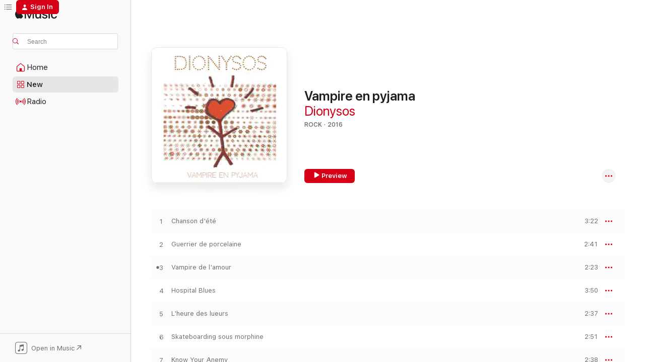

--- FILE ---
content_type: text/html
request_url: https://music.apple.com/us/album/vampire-en-pyjama/1058402418?at=1l3vqG8&uo=4&app=itunes
body_size: 25002
content:
<!DOCTYPE html>
<html dir="ltr" lang="en-US">
    <head>
        <!-- prettier-ignore -->
        <meta charset="utf-8">
        <!-- prettier-ignore -->
        <meta http-equiv="X-UA-Compatible" content="IE=edge">
        <!-- prettier-ignore -->
        <meta
            name="viewport"
            content="width=device-width,initial-scale=1,interactive-widget=resizes-content"
        >
        <!-- prettier-ignore -->
        <meta name="applicable-device" content="pc,mobile">
        <!-- prettier-ignore -->
        <meta name="referrer" content="strict-origin">
        <!-- prettier-ignore -->
        <link
            rel="apple-touch-icon"
            sizes="180x180"
            href="/assets/favicon/favicon-180.png"
        >
        <!-- prettier-ignore -->
        <link
            rel="icon"
            type="image/png"
            sizes="32x32"
            href="/assets/favicon/favicon-32.png"
        >
        <!-- prettier-ignore -->
        <link
            rel="icon"
            type="image/png"
            sizes="16x16"
            href="/assets/favicon/favicon-16.png"
        >
        <!-- prettier-ignore -->
        <link
            rel="mask-icon"
            href="/assets/favicon/favicon.svg"
            color="#fa233b"
        >
        <!-- prettier-ignore -->
        <link rel="manifest" href="/manifest.json">

        <title>‎Vampire en pyjama - Album by Dionysos - Apple Music</title><!-- HEAD_svelte-1cypuwr_START --><link rel="preconnect" href="//www.apple.com/wss/fonts" crossorigin="anonymous"><link rel="stylesheet" href="//www.apple.com/wss/fonts?families=SF+Pro,v4%7CSF+Pro+Icons,v1&amp;display=swap" type="text/css" referrerpolicy="strict-origin-when-cross-origin"><!-- HEAD_svelte-1cypuwr_END --><!-- HEAD_svelte-eg3hvx_START -->    <meta name="description" content="Listen to Vampire en pyjama by Dionysos on Apple Music. 2016. 13 Songs. Duration: 37 minutes."> <meta name="keywords" content="listen, Vampire en pyjama, Dionysos, music, singles, songs, Rock, streaming music, apple music"> <link rel="canonical" href="https://music.apple.com/us/album/vampire-en-pyjama/1058402418">   <link rel="alternate" type="application/json+oembed" href="https://music.apple.com/api/oembed?url=https%3A%2F%2Fmusic.apple.com%2Fus%2Falbum%2Fvampire-en-pyjama%2F1058402418" title="Vampire en pyjama by Dionysos on Apple Music">  <meta name="al:ios:app_store_id" content="1108187390"> <meta name="al:ios:app_name" content="Apple Music"> <meta name="apple:content_id" content="1058402418"> <meta name="apple:title" content="Vampire en pyjama"> <meta name="apple:description" content="Listen to Vampire en pyjama by Dionysos on Apple Music. 2016. 13 Songs. Duration: 37 minutes.">   <meta property="og:title" content="Vampire en pyjama by Dionysos on Apple Music"> <meta property="og:description" content="Album · 2016 · 13 Songs"> <meta property="og:site_name" content="Apple Music - Web Player"> <meta property="og:url" content="https://music.apple.com/us/album/vampire-en-pyjama/1058402418"> <meta property="og:image" content="https://is1-ssl.mzstatic.com/image/thumb/Music62/v4/ca/56/80/ca56801a-ead8-ed90-e1e6-733b27538c23/mzm.ieyouljr.jpg/1200x630wp-60.jpg"> <meta property="og:image:secure_url" content="https://is1-ssl.mzstatic.com/image/thumb/Music62/v4/ca/56/80/ca56801a-ead8-ed90-e1e6-733b27538c23/mzm.ieyouljr.jpg/1200x630wp-60.jpg"> <meta property="og:image:alt" content="Vampire en pyjama by Dionysos on Apple Music"> <meta property="og:image:width" content="1200"> <meta property="og:image:height" content="630"> <meta property="og:image:type" content="image/jpg"> <meta property="og:type" content="music.album"> <meta property="og:locale" content="en_US">  <meta property="music:song_count" content="13"> <meta property="music:song" content="https://music.apple.com/us/song/chanson-d%C3%A9t%C3%A9/1058402876"> <meta property="music:song:preview_url:secure_url" content="https://music.apple.com/us/song/chanson-d%C3%A9t%C3%A9/1058402876"> <meta property="music:song:disc" content="1"> <meta property="music:song:duration" content="PT3M22S"> <meta property="music:song:track" content="1">  <meta property="music:song" content="https://music.apple.com/us/song/guerrier-de-porcelaine/1058402877"> <meta property="music:song:preview_url:secure_url" content="https://music.apple.com/us/song/guerrier-de-porcelaine/1058402877"> <meta property="music:song:disc" content="1"> <meta property="music:song:duration" content="PT2M41S"> <meta property="music:song:track" content="2">  <meta property="music:song" content="https://music.apple.com/us/song/vampire-de-lamour/1058402878"> <meta property="music:song:preview_url:secure_url" content="https://music.apple.com/us/song/vampire-de-lamour/1058402878"> <meta property="music:song:disc" content="1"> <meta property="music:song:duration" content="PT2M23S"> <meta property="music:song:track" content="3">  <meta property="music:song" content="https://music.apple.com/us/song/hospital-blues/1058402880"> <meta property="music:song:preview_url:secure_url" content="https://music.apple.com/us/song/hospital-blues/1058402880"> <meta property="music:song:disc" content="1"> <meta property="music:song:duration" content="PT3M50S"> <meta property="music:song:track" content="4">  <meta property="music:song" content="https://music.apple.com/us/song/lheure-des-lueurs/1058402881"> <meta property="music:song:preview_url:secure_url" content="https://music.apple.com/us/song/lheure-des-lueurs/1058402881"> <meta property="music:song:disc" content="1"> <meta property="music:song:duration" content="PT2M37S"> <meta property="music:song:track" content="5">  <meta property="music:song" content="https://music.apple.com/us/song/skateboarding-sous-morphine/1058402882"> <meta property="music:song:preview_url:secure_url" content="https://music.apple.com/us/song/skateboarding-sous-morphine/1058402882"> <meta property="music:song:disc" content="1"> <meta property="music:song:duration" content="PT2M51S"> <meta property="music:song:track" content="6">  <meta property="music:song" content="https://music.apple.com/us/song/know-your-anemy/1058402883"> <meta property="music:song:preview_url:secure_url" content="https://music.apple.com/us/song/know-your-anemy/1058402883"> <meta property="music:song:disc" content="1"> <meta property="music:song:duration" content="PT2M38S"> <meta property="music:song:track" content="7">  <meta property="music:song" content="https://music.apple.com/us/song/i-follow-rivers/1058402884"> <meta property="music:song:preview_url:secure_url" content="https://music.apple.com/us/song/i-follow-rivers/1058402884"> <meta property="music:song:disc" content="1"> <meta property="music:song:duration" content="PT3M15S"> <meta property="music:song:track" content="8">  <meta property="music:song" content="https://music.apple.com/us/song/dame-ocles/1058402889"> <meta property="music:song:preview_url:secure_url" content="https://music.apple.com/us/song/dame-ocles/1058402889"> <meta property="music:song:disc" content="1"> <meta property="music:song:duration" content="PT3M8S"> <meta property="music:song:track" content="9">  <meta property="music:song" content="https://music.apple.com/us/song/le-petit-lion/1058402890"> <meta property="music:song:preview_url:secure_url" content="https://music.apple.com/us/song/le-petit-lion/1058402890"> <meta property="music:song:disc" content="1"> <meta property="music:song:duration" content="PT2M26S"> <meta property="music:song:track" content="10">  <meta property="music:song" content="https://music.apple.com/us/song/d%C3%A9guis%C3%A9-en-moi/1058403251"> <meta property="music:song:preview_url:secure_url" content="https://music.apple.com/us/song/d%C3%A9guis%C3%A9-en-moi/1058403251"> <meta property="music:song:disc" content="1"> <meta property="music:song:duration" content="PT3M14S"> <meta property="music:song:track" content="11">  <meta property="music:song" content="https://music.apple.com/us/song/le-chant-du-mauvais-cygne/1058403252"> <meta property="music:song:preview_url:secure_url" content="https://music.apple.com/us/song/le-chant-du-mauvais-cygne/1058403252"> <meta property="music:song:disc" content="1"> <meta property="music:song:duration" content="PT2M23S"> <meta property="music:song:track" content="12">  <meta property="music:song" content="https://music.apple.com/us/song/vampire-en-pyjama/1058403253"> <meta property="music:song:preview_url:secure_url" content="https://music.apple.com/us/song/vampire-en-pyjama/1058403253"> <meta property="music:song:disc" content="1"> <meta property="music:song:duration" content="PT2M34S"> <meta property="music:song:track" content="13">   <meta property="music:musician" content="https://music.apple.com/us/artist/dionysos/39395188"> <meta property="music:release_date" content="2016-01-29T00:00:00.000Z">   <meta name="twitter:title" content="Vampire en pyjama by Dionysos on Apple Music"> <meta name="twitter:description" content="Album · 2016 · 13 Songs"> <meta name="twitter:site" content="@AppleMusic"> <meta name="twitter:image" content="https://is1-ssl.mzstatic.com/image/thumb/Music62/v4/ca/56/80/ca56801a-ead8-ed90-e1e6-733b27538c23/mzm.ieyouljr.jpg/600x600bf-60.jpg"> <meta name="twitter:image:alt" content="Vampire en pyjama by Dionysos on Apple Music"> <meta name="twitter:card" content="summary">       <!-- HTML_TAG_START -->
                <script id=schema:music-album type="application/ld+json">
                    {"@context":"http://schema.org","@type":"MusicAlbum","name":"Vampire en pyjama","description":"Listen to Vampire en pyjama by Dionysos on Apple Music. 2016. 13 Songs. Duration: 37 minutes.","citation":[{"@type":"MusicAlbum","image":"https://is1-ssl.mzstatic.com/image/thumb/Music118/v4/b4/16/de/b416def4-4026-546a-fede-ee0da72a0515/00602557214338.rgb.jpg/1200x630bb.jpg","url":"https://music.apple.com/us/album/%C3%A0-nos-corps-aimants/1440892869","name":"À nos corps-aimants"},{"@type":"MusicAlbum","image":"https://is1-ssl.mzstatic.com/image/thumb/Music18/v4/43/69/1f/43691f86-508b-8ee1-6f6a-4fe369b1a031/190295937805.jpg/1200x630bb.jpg","url":"https://music.apple.com/us/album/sebolavy-bonus-track-version/1121724433","name":"Sebolavy (Bonus Track Version)"},{"@type":"MusicAlbum","image":"https://is1-ssl.mzstatic.com/image/thumb/Music125/v4/16/f7/29/16f729c4-009e-a33d-da73-9f047d04dc6e/4050538394764.jpg/1200x630bb.jpg","url":"https://music.apple.com/us/album/les-terriens/1388328427","name":"Les terriens"},{"@type":"MusicAlbum","image":"https://is1-ssl.mzstatic.com/image/thumb/Music/v4/7c/68/3e/7c683e27-8d57-fdfc-532a-4c5720c7ed7d/cover.jpg/1200x630bb.jpg","url":"https://music.apple.com/us/album/vous-memmerdez/808839866","name":"Vous m'emmerdez !"},{"@type":"MusicAlbum","image":"https://is1-ssl.mzstatic.com/image/thumb/Music/99/42/3e/mzi.whozogjn.jpg/1200x630bb.jpg","url":"https://music.apple.com/us/album/%C3%A0-tout-moment/327511195","name":"À tout moment"},{"@type":"MusicAlbum","image":"https://is1-ssl.mzstatic.com/image/thumb/Music126/v4/d7/de/47/d7de47f9-2f2a-63b5-b4fa-c515741c5c7c/859778742397_cover.jpg/1200x630bb.jpg","url":"https://music.apple.com/us/album/domino-%C3%A9dition-bonus/1710758319","name":"Domino (Édition Bonus)"},{"@type":"MusicAlbum","image":"https://is1-ssl.mzstatic.com/image/thumb/Music128/v4/f8/0e/66/f80e66cd-5266-c123-829a-319e58f8667b/00602537263622.rgb.jpg/1200x630bb.jpg","url":"https://music.apple.com/us/album/%C3%AEl/1444011341","name":"îl"},{"@type":"MusicAlbum","image":"https://is1-ssl.mzstatic.com/image/thumb/Music128/v4/2f/24/18/2f24180b-ac33-ca68-66bd-77bc8e4508e1/cover.jpg/1200x630bb.jpg","url":"https://music.apple.com/us/album/the-ginger-accident/1446917738","name":"& The Ginger Accident"},{"@type":"MusicAlbum","image":"https://is1-ssl.mzstatic.com/image/thumb/Music221/v4/ba/eb/f8/baebf844-d603-0864-52a9-7c498c491b6d/cover.jpg/1200x630bb.jpg","url":"https://music.apple.com/us/album/jouer-dehors-version-2/1754336956","name":"Jouer dehors (Version 2)"},{"@type":"MusicAlbum","image":"https://is1-ssl.mzstatic.com/image/thumb/Music6/v4/f7/4e/ac/f74eac33-98a4-b007-1f3f-341142113102/cover.jpg/1200x630bb.jpg","url":"https://music.apple.com/us/album/septi%C3%A8me-ciel/738457641","name":"Septième ciel"}],"tracks":[{"@type":"MusicRecording","name":"Chanson d'été","duration":"PT3M22S","url":"https://music.apple.com/us/song/chanson-d%C3%A9t%C3%A9/1058402876","offers":{"@type":"Offer","category":"free","price":0},"audio":{"@type":"AudioObject","potentialAction":{"@type":"ListenAction","expectsAcceptanceOf":{"@type":"Offer","category":"free"},"target":{"@type":"EntryPoint","actionPlatform":"https://music.apple.com/us/song/chanson-d%C3%A9t%C3%A9/1058402876"}},"name":"Chanson d'été","contentUrl":"https://audio-ssl.itunes.apple.com/itunes-assets/AudioPreview115/v4/bf/29/a9/bf29a9eb-ddab-9fef-c39e-e70ccb1a92c1/mzaf_1925358090513239621.plus.aac.ep.m4a","duration":"PT3M22S","uploadDate":"2016-01-29","thumbnailUrl":"https://is1-ssl.mzstatic.com/image/thumb/Music62/v4/ca/56/80/ca56801a-ead8-ed90-e1e6-733b27538c23/mzm.ieyouljr.jpg/1200x630bb.jpg"}},{"@type":"MusicRecording","name":"Guerrier de porcelaine","duration":"PT2M41S","url":"https://music.apple.com/us/song/guerrier-de-porcelaine/1058402877","offers":{"@type":"Offer","category":"free","price":0},"audio":{"@type":"AudioObject","potentialAction":{"@type":"ListenAction","expectsAcceptanceOf":{"@type":"Offer","category":"free"},"target":{"@type":"EntryPoint","actionPlatform":"https://music.apple.com/us/song/guerrier-de-porcelaine/1058402877"}},"name":"Guerrier de porcelaine","contentUrl":"https://audio-ssl.itunes.apple.com/itunes-assets/AudioPreview115/v4/86/c9/8d/86c98db5-c6d6-b645-3349-63e0df98b238/mzaf_780000946302813956.plus.aac.ep.m4a","duration":"PT2M41S","uploadDate":"2016-01-29","thumbnailUrl":"https://is1-ssl.mzstatic.com/image/thumb/Music62/v4/ca/56/80/ca56801a-ead8-ed90-e1e6-733b27538c23/mzm.ieyouljr.jpg/1200x630bb.jpg"}},{"@type":"MusicRecording","name":"Vampire de l'amour","duration":"PT2M23S","url":"https://music.apple.com/us/song/vampire-de-lamour/1058402878","offers":{"@type":"Offer","category":"free","price":0},"audio":{"@type":"AudioObject","potentialAction":{"@type":"ListenAction","expectsAcceptanceOf":{"@type":"Offer","category":"free"},"target":{"@type":"EntryPoint","actionPlatform":"https://music.apple.com/us/song/vampire-de-lamour/1058402878"}},"name":"Vampire de l'amour","contentUrl":"https://audio-ssl.itunes.apple.com/itunes-assets/AudioPreview125/v4/17/65/4e/17654e6d-9e67-95b9-a385-ac6fa2daf326/mzaf_7160162912150032364.plus.aac.p.m4a","duration":"PT2M23S","uploadDate":"2015-10-23","thumbnailUrl":"https://is1-ssl.mzstatic.com/image/thumb/Music62/v4/ca/56/80/ca56801a-ead8-ed90-e1e6-733b27538c23/mzm.ieyouljr.jpg/1200x630bb.jpg"}},{"@type":"MusicRecording","name":"Hospital Blues","duration":"PT3M50S","url":"https://music.apple.com/us/song/hospital-blues/1058402880","offers":{"@type":"Offer","category":"free","price":0},"audio":{"@type":"AudioObject","potentialAction":{"@type":"ListenAction","expectsAcceptanceOf":{"@type":"Offer","category":"free"},"target":{"@type":"EntryPoint","actionPlatform":"https://music.apple.com/us/song/hospital-blues/1058402880"}},"name":"Hospital Blues","contentUrl":"https://audio-ssl.itunes.apple.com/itunes-assets/AudioPreview125/v4/a0/95/29/a095292e-1d3a-559f-9fe3-5694a03ffd02/mzaf_7632388077940670116.plus.aac.ep.m4a","duration":"PT3M50S","uploadDate":"2016-01-29","thumbnailUrl":"https://is1-ssl.mzstatic.com/image/thumb/Music62/v4/ca/56/80/ca56801a-ead8-ed90-e1e6-733b27538c23/mzm.ieyouljr.jpg/1200x630bb.jpg"}},{"@type":"MusicRecording","name":"L'heure des lueurs","duration":"PT2M37S","url":"https://music.apple.com/us/song/lheure-des-lueurs/1058402881","offers":{"@type":"Offer","category":"free","price":0},"audio":{"@type":"AudioObject","potentialAction":{"@type":"ListenAction","expectsAcceptanceOf":{"@type":"Offer","category":"free"},"target":{"@type":"EntryPoint","actionPlatform":"https://music.apple.com/us/song/lheure-des-lueurs/1058402881"}},"name":"L'heure des lueurs","contentUrl":"https://audio-ssl.itunes.apple.com/itunes-assets/AudioPreview125/v4/91/b2/4b/91b24b99-3a42-979f-0839-43c07186c13e/mzaf_9952482302012926893.plus.aac.ep.m4a","duration":"PT2M37S","uploadDate":"2016-01-29","thumbnailUrl":"https://is1-ssl.mzstatic.com/image/thumb/Music62/v4/ca/56/80/ca56801a-ead8-ed90-e1e6-733b27538c23/mzm.ieyouljr.jpg/1200x630bb.jpg"}},{"@type":"MusicRecording","name":"Skateboarding sous morphine","duration":"PT2M51S","url":"https://music.apple.com/us/song/skateboarding-sous-morphine/1058402882","offers":{"@type":"Offer","category":"free","price":0},"audio":{"@type":"AudioObject","potentialAction":{"@type":"ListenAction","expectsAcceptanceOf":{"@type":"Offer","category":"free"},"target":{"@type":"EntryPoint","actionPlatform":"https://music.apple.com/us/song/skateboarding-sous-morphine/1058402882"}},"name":"Skateboarding sous morphine","contentUrl":"https://audio-ssl.itunes.apple.com/itunes-assets/AudioPreview125/v4/42/1c/d4/421cd404-0062-20af-03fc-9aab55e6c064/mzaf_11482690210125915003.plus.aac.ep.m4a","duration":"PT2M51S","uploadDate":"2016-01-29","thumbnailUrl":"https://is1-ssl.mzstatic.com/image/thumb/Music62/v4/ca/56/80/ca56801a-ead8-ed90-e1e6-733b27538c23/mzm.ieyouljr.jpg/1200x630bb.jpg"}},{"@type":"MusicRecording","name":"Know Your Anemy","duration":"PT2M38S","url":"https://music.apple.com/us/song/know-your-anemy/1058402883","offers":{"@type":"Offer","category":"free","price":0},"audio":{"@type":"AudioObject","potentialAction":{"@type":"ListenAction","expectsAcceptanceOf":{"@type":"Offer","category":"free"},"target":{"@type":"EntryPoint","actionPlatform":"https://music.apple.com/us/song/know-your-anemy/1058402883"}},"name":"Know Your Anemy","contentUrl":"https://audio-ssl.itunes.apple.com/itunes-assets/AudioPreview115/v4/fd/a3/66/fda36699-c2eb-1af7-59b3-9900e21ce056/mzaf_5112936967744066287.plus.aac.ep.m4a","duration":"PT2M38S","uploadDate":"2016-01-29","thumbnailUrl":"https://is1-ssl.mzstatic.com/image/thumb/Music62/v4/ca/56/80/ca56801a-ead8-ed90-e1e6-733b27538c23/mzm.ieyouljr.jpg/1200x630bb.jpg"}},{"@type":"MusicRecording","name":"I Follow Rivers","duration":"PT3M15S","url":"https://music.apple.com/us/song/i-follow-rivers/1058402884","offers":{"@type":"Offer","category":"free","price":0},"audio":{"@type":"AudioObject","potentialAction":{"@type":"ListenAction","expectsAcceptanceOf":{"@type":"Offer","category":"free"},"target":{"@type":"EntryPoint","actionPlatform":"https://music.apple.com/us/song/i-follow-rivers/1058402884"}},"name":"I Follow Rivers","contentUrl":"https://audio-ssl.itunes.apple.com/itunes-assets/AudioPreview115/v4/98/1b/bd/981bbd3d-e868-359f-39ea-f802ff3041b6/mzaf_2682487136452218831.plus.aac.ep.m4a","duration":"PT3M15S","uploadDate":"2016-01-29","thumbnailUrl":"https://is1-ssl.mzstatic.com/image/thumb/Music62/v4/ca/56/80/ca56801a-ead8-ed90-e1e6-733b27538c23/mzm.ieyouljr.jpg/1200x630bb.jpg"}},{"@type":"MusicRecording","name":"Dame Ocles","duration":"PT3M8S","url":"https://music.apple.com/us/song/dame-ocles/1058402889","offers":{"@type":"Offer","category":"free","price":0},"audio":{"@type":"AudioObject","potentialAction":{"@type":"ListenAction","expectsAcceptanceOf":{"@type":"Offer","category":"free"},"target":{"@type":"EntryPoint","actionPlatform":"https://music.apple.com/us/song/dame-ocles/1058402889"}},"name":"Dame Ocles","contentUrl":"https://audio-ssl.itunes.apple.com/itunes-assets/AudioPreview115/v4/3c/10/ca/3c10ca52-e961-38d4-9f40-f768a8eb6f8d/mzaf_7259506272769766040.plus.aac.ep.m4a","duration":"PT3M8S","uploadDate":"2016-01-29","thumbnailUrl":"https://is1-ssl.mzstatic.com/image/thumb/Music62/v4/ca/56/80/ca56801a-ead8-ed90-e1e6-733b27538c23/mzm.ieyouljr.jpg/1200x630bb.jpg"}},{"@type":"MusicRecording","name":"Le petit lion","duration":"PT2M26S","url":"https://music.apple.com/us/song/le-petit-lion/1058402890","offers":{"@type":"Offer","category":"free","price":0},"audio":{"@type":"AudioObject","potentialAction":{"@type":"ListenAction","expectsAcceptanceOf":{"@type":"Offer","category":"free"},"target":{"@type":"EntryPoint","actionPlatform":"https://music.apple.com/us/song/le-petit-lion/1058402890"}},"name":"Le petit lion","contentUrl":"https://audio-ssl.itunes.apple.com/itunes-assets/AudioPreview115/v4/75/13/2e/75132e73-a56d-10e3-1a0b-f144ca6d8a2f/mzaf_15404777629987124763.plus.aac.p.m4a","duration":"PT2M26S","uploadDate":"2016-01-29","thumbnailUrl":"https://is1-ssl.mzstatic.com/image/thumb/Music62/v4/ca/56/80/ca56801a-ead8-ed90-e1e6-733b27538c23/mzm.ieyouljr.jpg/1200x630bb.jpg"}},{"@type":"MusicRecording","name":"Déguisé en moi","duration":"PT3M14S","url":"https://music.apple.com/us/song/d%C3%A9guis%C3%A9-en-moi/1058403251","offers":{"@type":"Offer","category":"free","price":0},"audio":{"@type":"AudioObject","potentialAction":{"@type":"ListenAction","expectsAcceptanceOf":{"@type":"Offer","category":"free"},"target":{"@type":"EntryPoint","actionPlatform":"https://music.apple.com/us/song/d%C3%A9guis%C3%A9-en-moi/1058403251"}},"name":"Déguisé en moi","contentUrl":"https://audio-ssl.itunes.apple.com/itunes-assets/AudioPreview115/v4/6f/9e/bc/6f9ebcfd-356e-8d24-3ff9-eb8611b73ba7/mzaf_17513663207770414858.plus.aac.ep.m4a","duration":"PT3M14S","uploadDate":"2016-01-29","thumbnailUrl":"https://is1-ssl.mzstatic.com/image/thumb/Music62/v4/ca/56/80/ca56801a-ead8-ed90-e1e6-733b27538c23/mzm.ieyouljr.jpg/1200x630bb.jpg"}},{"@type":"MusicRecording","name":"Le chant du mauvais cygne","duration":"PT2M23S","url":"https://music.apple.com/us/song/le-chant-du-mauvais-cygne/1058403252","offers":{"@type":"Offer","category":"free","price":0},"audio":{"@type":"AudioObject","potentialAction":{"@type":"ListenAction","expectsAcceptanceOf":{"@type":"Offer","category":"free"},"target":{"@type":"EntryPoint","actionPlatform":"https://music.apple.com/us/song/le-chant-du-mauvais-cygne/1058403252"}},"name":"Le chant du mauvais cygne","contentUrl":"https://audio-ssl.itunes.apple.com/itunes-assets/AudioPreview115/v4/b6/b7/65/b6b76584-3065-77d9-019d-246b18de3490/mzaf_2966457398104126435.plus.aac.p.m4a","duration":"PT2M23S","uploadDate":"2016-01-29","thumbnailUrl":"https://is1-ssl.mzstatic.com/image/thumb/Music62/v4/ca/56/80/ca56801a-ead8-ed90-e1e6-733b27538c23/mzm.ieyouljr.jpg/1200x630bb.jpg"}},{"@type":"MusicRecording","name":"Vampire en pyjama","duration":"PT2M34S","url":"https://music.apple.com/us/song/vampire-en-pyjama/1058403253","offers":{"@type":"Offer","category":"free","price":0},"audio":{"@type":"AudioObject","potentialAction":{"@type":"ListenAction","expectsAcceptanceOf":{"@type":"Offer","category":"free"},"target":{"@type":"EntryPoint","actionPlatform":"https://music.apple.com/us/song/vampire-en-pyjama/1058403253"}},"name":"Vampire en pyjama","contentUrl":"https://audio-ssl.itunes.apple.com/itunes-assets/AudioPreview125/v4/91/cd/6c/91cd6c74-f168-9156-a4c3-c7f4a4da66bb/mzaf_15116963922416252635.plus.aac.ep.m4a","duration":"PT2M34S","uploadDate":"2016-01-29","thumbnailUrl":"https://is1-ssl.mzstatic.com/image/thumb/Music62/v4/ca/56/80/ca56801a-ead8-ed90-e1e6-733b27538c23/mzm.ieyouljr.jpg/1200x630bb.jpg"}}],"workExample":[{"@type":"MusicAlbum","image":"https://is1-ssl.mzstatic.com/image/thumb/Music118/v4/04/48/63/0448637f-c6c2-21ce-3988-56e37c5b0cb8/00602498322659.rgb.jpg/1200x630bb.jpg","url":"https://music.apple.com/us/album/monsters-in-love/1444090727","name":"Monsters In Love"},{"@type":"MusicAlbum","image":"https://is1-ssl.mzstatic.com/image/thumb/Music123/v4/7a/9f/d3/7a9fd31d-a351-13d0-1e7d-827480c20829/886447692608.jpg/1200x630bb.jpg","url":"https://music.apple.com/us/album/surprisier/1483251398","name":"Surprisier"},{"@type":"MusicAlbum","image":"https://is1-ssl.mzstatic.com/image/thumb/Music62/v4/a9/7a/09/a97a0929-e81c-422c-d4dc-df17fcfea6fa/886446158808.jpg/1200x630bb.jpg","url":"https://music.apple.com/us/album/vampire-en-pyjama/1161588160","name":"Vampire en pyjama"},{"@type":"MusicAlbum","image":"https://is1-ssl.mzstatic.com/image/thumb/Music116/v4/fb/63/30/fb63300c-ee0e-47ad-e88c-2400425b0375/22UMGIM08393.rgb.jpg/1200x630bb.jpg","url":"https://music.apple.com/us/album/sainte-valentine-ep/1607567817","name":"Sainte Valentine - EP"},{"@type":"MusicAlbum","image":"https://is1-ssl.mzstatic.com/image/thumb/Music123/v4/1a/3a/d9/1a3ad99a-c248-5a33-04b8-db7b51fe5d5f/06UMGIM74883.rgb.jpg/1200x630bb.jpg","url":"https://music.apple.com/us/album/monsters-in-love-le-live-de-lolympia/1452868441","name":"Monsters In Love / Le live de l'Olympia"},{"@type":"MusicAlbum","image":"https://is1-ssl.mzstatic.com/image/thumb/Music124/v4/70/2e/5c/702e5c8c-b3b0-4b21-6af9-a7aee2828968/886447545126.jpg/1200x630bb.jpg","url":"https://music.apple.com/us/album/une-sir%C3%A8ne-%C3%A0-paris-single/1451252220","name":"Une sirène à Paris - Single"},{"@type":"MusicAlbum","image":"https://is1-ssl.mzstatic.com/image/thumb/Music118/v4/d6/12/45/d6124521-65c4-5a02-be6e-d7777dedac6d/00602498185476.rgb.jpg/1200x630bb.jpg","url":"https://music.apple.com/us/album/western-sous-la-neige/1443788724","name":"Western sous la neige"},{"@type":"MusicAlbum","image":"https://is1-ssl.mzstatic.com/image/thumb/Music126/v4/c8/14/40/c81440bb-13f2-5245-eda0-4596ad0a18e1/cover.jpg/1200x630bb.jpg","url":"https://music.apple.com/us/album/lextraordinarium/1707214619","name":"L'Extraordinarium"},{"@type":"MusicAlbum","image":"https://is1-ssl.mzstatic.com/image/thumb/Music128/v4/f0/13/e2/f013e29b-60ed-73d1-48fe-3baf93fd5190/00602527964119.rgb.jpg/1200x630bb.jpg","url":"https://music.apple.com/us/album/bird-n-roll/1443654616","name":"Bird 'n' Roll"},{"@type":"MusicAlbum","image":"https://is1-ssl.mzstatic.com/image/thumb/Music118/v4/53/15/25/53152598-766a-d91d-797b-d1dd05746186/00602498185537.rgb.jpg/1200x630bb.jpg","url":"https://music.apple.com/us/album/ha%C3%AFku/1442985677","name":"Haïku"},{"@type":"MusicAlbum","image":"https://is1-ssl.mzstatic.com/image/thumb/Music123/v4/8b/9b/3a/8b9b3a75-6bdd-67df-7ac4-3caf87ef8ba0/886447816929.jpg/1200x630bb.jpg","url":"https://music.apple.com/us/album/paris-brille-t-il-single/1470612023","name":"Paris brille-t-il ? - Single"},{"@type":"MusicAlbum","image":"https://is1-ssl.mzstatic.com/image/thumb/Music/e2/8b/b2/mzi.zcnpmylh.jpg/1200x630bb.jpg","url":"https://music.apple.com/us/album/be-the-change/309452900","name":"Be the Change"},{"@type":"MusicAlbum","image":"https://is1-ssl.mzstatic.com/image/thumb/Music118/v4/60/47/91/6047915c-48e3-1959-8a31-0aac207e9eeb/00602498304044.rgb.jpg/1200x630bb.jpg","url":"https://music.apple.com/us/album/ha%C3%AFku-western-sous-la-neige/1444163634","name":"Haïku / Western sous la neige"},{"@type":"MusicAlbum","image":"https://is1-ssl.mzstatic.com/image/thumb/Music6/v4/c7/8a/1c/c78a1c84-c70c-f904-1d94-2a7632a2bf03/886445569919.jpg/1200x630bb.jpg","url":"https://music.apple.com/us/album/vampire-de-lamour-single/1050583699","name":"Vampire de l'amour - Single"},{"@type":"MusicAlbum","image":"https://is1-ssl.mzstatic.com/image/thumb/Music128/v4/18/a0/e2/18a0e2b7-9db3-9fee-f12d-6b3cdc372545/00602557209815.rgb.jpg/1200x630bb.jpg","url":"https://music.apple.com/us/album/monsters-in-live-live/1442796891","name":"Monsters in Live (Live)"},{"@type":"MusicRecording","name":"Chanson d'été","duration":"PT3M22S","url":"https://music.apple.com/us/song/chanson-d%C3%A9t%C3%A9/1058402876","offers":{"@type":"Offer","category":"free","price":0},"audio":{"@type":"AudioObject","potentialAction":{"@type":"ListenAction","expectsAcceptanceOf":{"@type":"Offer","category":"free"},"target":{"@type":"EntryPoint","actionPlatform":"https://music.apple.com/us/song/chanson-d%C3%A9t%C3%A9/1058402876"}},"name":"Chanson d'été","contentUrl":"https://audio-ssl.itunes.apple.com/itunes-assets/AudioPreview115/v4/bf/29/a9/bf29a9eb-ddab-9fef-c39e-e70ccb1a92c1/mzaf_1925358090513239621.plus.aac.ep.m4a","duration":"PT3M22S","uploadDate":"2016-01-29","thumbnailUrl":"https://is1-ssl.mzstatic.com/image/thumb/Music62/v4/ca/56/80/ca56801a-ead8-ed90-e1e6-733b27538c23/mzm.ieyouljr.jpg/1200x630bb.jpg"}},{"@type":"MusicRecording","name":"Guerrier de porcelaine","duration":"PT2M41S","url":"https://music.apple.com/us/song/guerrier-de-porcelaine/1058402877","offers":{"@type":"Offer","category":"free","price":0},"audio":{"@type":"AudioObject","potentialAction":{"@type":"ListenAction","expectsAcceptanceOf":{"@type":"Offer","category":"free"},"target":{"@type":"EntryPoint","actionPlatform":"https://music.apple.com/us/song/guerrier-de-porcelaine/1058402877"}},"name":"Guerrier de porcelaine","contentUrl":"https://audio-ssl.itunes.apple.com/itunes-assets/AudioPreview115/v4/86/c9/8d/86c98db5-c6d6-b645-3349-63e0df98b238/mzaf_780000946302813956.plus.aac.ep.m4a","duration":"PT2M41S","uploadDate":"2016-01-29","thumbnailUrl":"https://is1-ssl.mzstatic.com/image/thumb/Music62/v4/ca/56/80/ca56801a-ead8-ed90-e1e6-733b27538c23/mzm.ieyouljr.jpg/1200x630bb.jpg"}},{"@type":"MusicRecording","name":"Vampire de l'amour","duration":"PT2M23S","url":"https://music.apple.com/us/song/vampire-de-lamour/1058402878","offers":{"@type":"Offer","category":"free","price":0},"audio":{"@type":"AudioObject","potentialAction":{"@type":"ListenAction","expectsAcceptanceOf":{"@type":"Offer","category":"free"},"target":{"@type":"EntryPoint","actionPlatform":"https://music.apple.com/us/song/vampire-de-lamour/1058402878"}},"name":"Vampire de l'amour","contentUrl":"https://audio-ssl.itunes.apple.com/itunes-assets/AudioPreview125/v4/17/65/4e/17654e6d-9e67-95b9-a385-ac6fa2daf326/mzaf_7160162912150032364.plus.aac.p.m4a","duration":"PT2M23S","uploadDate":"2015-10-23","thumbnailUrl":"https://is1-ssl.mzstatic.com/image/thumb/Music62/v4/ca/56/80/ca56801a-ead8-ed90-e1e6-733b27538c23/mzm.ieyouljr.jpg/1200x630bb.jpg"}},{"@type":"MusicRecording","name":"Hospital Blues","duration":"PT3M50S","url":"https://music.apple.com/us/song/hospital-blues/1058402880","offers":{"@type":"Offer","category":"free","price":0},"audio":{"@type":"AudioObject","potentialAction":{"@type":"ListenAction","expectsAcceptanceOf":{"@type":"Offer","category":"free"},"target":{"@type":"EntryPoint","actionPlatform":"https://music.apple.com/us/song/hospital-blues/1058402880"}},"name":"Hospital Blues","contentUrl":"https://audio-ssl.itunes.apple.com/itunes-assets/AudioPreview125/v4/a0/95/29/a095292e-1d3a-559f-9fe3-5694a03ffd02/mzaf_7632388077940670116.plus.aac.ep.m4a","duration":"PT3M50S","uploadDate":"2016-01-29","thumbnailUrl":"https://is1-ssl.mzstatic.com/image/thumb/Music62/v4/ca/56/80/ca56801a-ead8-ed90-e1e6-733b27538c23/mzm.ieyouljr.jpg/1200x630bb.jpg"}},{"@type":"MusicRecording","name":"L'heure des lueurs","duration":"PT2M37S","url":"https://music.apple.com/us/song/lheure-des-lueurs/1058402881","offers":{"@type":"Offer","category":"free","price":0},"audio":{"@type":"AudioObject","potentialAction":{"@type":"ListenAction","expectsAcceptanceOf":{"@type":"Offer","category":"free"},"target":{"@type":"EntryPoint","actionPlatform":"https://music.apple.com/us/song/lheure-des-lueurs/1058402881"}},"name":"L'heure des lueurs","contentUrl":"https://audio-ssl.itunes.apple.com/itunes-assets/AudioPreview125/v4/91/b2/4b/91b24b99-3a42-979f-0839-43c07186c13e/mzaf_9952482302012926893.plus.aac.ep.m4a","duration":"PT2M37S","uploadDate":"2016-01-29","thumbnailUrl":"https://is1-ssl.mzstatic.com/image/thumb/Music62/v4/ca/56/80/ca56801a-ead8-ed90-e1e6-733b27538c23/mzm.ieyouljr.jpg/1200x630bb.jpg"}},{"@type":"MusicRecording","name":"Skateboarding sous morphine","duration":"PT2M51S","url":"https://music.apple.com/us/song/skateboarding-sous-morphine/1058402882","offers":{"@type":"Offer","category":"free","price":0},"audio":{"@type":"AudioObject","potentialAction":{"@type":"ListenAction","expectsAcceptanceOf":{"@type":"Offer","category":"free"},"target":{"@type":"EntryPoint","actionPlatform":"https://music.apple.com/us/song/skateboarding-sous-morphine/1058402882"}},"name":"Skateboarding sous morphine","contentUrl":"https://audio-ssl.itunes.apple.com/itunes-assets/AudioPreview125/v4/42/1c/d4/421cd404-0062-20af-03fc-9aab55e6c064/mzaf_11482690210125915003.plus.aac.ep.m4a","duration":"PT2M51S","uploadDate":"2016-01-29","thumbnailUrl":"https://is1-ssl.mzstatic.com/image/thumb/Music62/v4/ca/56/80/ca56801a-ead8-ed90-e1e6-733b27538c23/mzm.ieyouljr.jpg/1200x630bb.jpg"}},{"@type":"MusicRecording","name":"Know Your Anemy","duration":"PT2M38S","url":"https://music.apple.com/us/song/know-your-anemy/1058402883","offers":{"@type":"Offer","category":"free","price":0},"audio":{"@type":"AudioObject","potentialAction":{"@type":"ListenAction","expectsAcceptanceOf":{"@type":"Offer","category":"free"},"target":{"@type":"EntryPoint","actionPlatform":"https://music.apple.com/us/song/know-your-anemy/1058402883"}},"name":"Know Your Anemy","contentUrl":"https://audio-ssl.itunes.apple.com/itunes-assets/AudioPreview115/v4/fd/a3/66/fda36699-c2eb-1af7-59b3-9900e21ce056/mzaf_5112936967744066287.plus.aac.ep.m4a","duration":"PT2M38S","uploadDate":"2016-01-29","thumbnailUrl":"https://is1-ssl.mzstatic.com/image/thumb/Music62/v4/ca/56/80/ca56801a-ead8-ed90-e1e6-733b27538c23/mzm.ieyouljr.jpg/1200x630bb.jpg"}},{"@type":"MusicRecording","name":"I Follow Rivers","duration":"PT3M15S","url":"https://music.apple.com/us/song/i-follow-rivers/1058402884","offers":{"@type":"Offer","category":"free","price":0},"audio":{"@type":"AudioObject","potentialAction":{"@type":"ListenAction","expectsAcceptanceOf":{"@type":"Offer","category":"free"},"target":{"@type":"EntryPoint","actionPlatform":"https://music.apple.com/us/song/i-follow-rivers/1058402884"}},"name":"I Follow Rivers","contentUrl":"https://audio-ssl.itunes.apple.com/itunes-assets/AudioPreview115/v4/98/1b/bd/981bbd3d-e868-359f-39ea-f802ff3041b6/mzaf_2682487136452218831.plus.aac.ep.m4a","duration":"PT3M15S","uploadDate":"2016-01-29","thumbnailUrl":"https://is1-ssl.mzstatic.com/image/thumb/Music62/v4/ca/56/80/ca56801a-ead8-ed90-e1e6-733b27538c23/mzm.ieyouljr.jpg/1200x630bb.jpg"}},{"@type":"MusicRecording","name":"Dame Ocles","duration":"PT3M8S","url":"https://music.apple.com/us/song/dame-ocles/1058402889","offers":{"@type":"Offer","category":"free","price":0},"audio":{"@type":"AudioObject","potentialAction":{"@type":"ListenAction","expectsAcceptanceOf":{"@type":"Offer","category":"free"},"target":{"@type":"EntryPoint","actionPlatform":"https://music.apple.com/us/song/dame-ocles/1058402889"}},"name":"Dame Ocles","contentUrl":"https://audio-ssl.itunes.apple.com/itunes-assets/AudioPreview115/v4/3c/10/ca/3c10ca52-e961-38d4-9f40-f768a8eb6f8d/mzaf_7259506272769766040.plus.aac.ep.m4a","duration":"PT3M8S","uploadDate":"2016-01-29","thumbnailUrl":"https://is1-ssl.mzstatic.com/image/thumb/Music62/v4/ca/56/80/ca56801a-ead8-ed90-e1e6-733b27538c23/mzm.ieyouljr.jpg/1200x630bb.jpg"}},{"@type":"MusicRecording","name":"Le petit lion","duration":"PT2M26S","url":"https://music.apple.com/us/song/le-petit-lion/1058402890","offers":{"@type":"Offer","category":"free","price":0},"audio":{"@type":"AudioObject","potentialAction":{"@type":"ListenAction","expectsAcceptanceOf":{"@type":"Offer","category":"free"},"target":{"@type":"EntryPoint","actionPlatform":"https://music.apple.com/us/song/le-petit-lion/1058402890"}},"name":"Le petit lion","contentUrl":"https://audio-ssl.itunes.apple.com/itunes-assets/AudioPreview115/v4/75/13/2e/75132e73-a56d-10e3-1a0b-f144ca6d8a2f/mzaf_15404777629987124763.plus.aac.p.m4a","duration":"PT2M26S","uploadDate":"2016-01-29","thumbnailUrl":"https://is1-ssl.mzstatic.com/image/thumb/Music62/v4/ca/56/80/ca56801a-ead8-ed90-e1e6-733b27538c23/mzm.ieyouljr.jpg/1200x630bb.jpg"}},{"@type":"MusicRecording","name":"Déguisé en moi","duration":"PT3M14S","url":"https://music.apple.com/us/song/d%C3%A9guis%C3%A9-en-moi/1058403251","offers":{"@type":"Offer","category":"free","price":0},"audio":{"@type":"AudioObject","potentialAction":{"@type":"ListenAction","expectsAcceptanceOf":{"@type":"Offer","category":"free"},"target":{"@type":"EntryPoint","actionPlatform":"https://music.apple.com/us/song/d%C3%A9guis%C3%A9-en-moi/1058403251"}},"name":"Déguisé en moi","contentUrl":"https://audio-ssl.itunes.apple.com/itunes-assets/AudioPreview115/v4/6f/9e/bc/6f9ebcfd-356e-8d24-3ff9-eb8611b73ba7/mzaf_17513663207770414858.plus.aac.ep.m4a","duration":"PT3M14S","uploadDate":"2016-01-29","thumbnailUrl":"https://is1-ssl.mzstatic.com/image/thumb/Music62/v4/ca/56/80/ca56801a-ead8-ed90-e1e6-733b27538c23/mzm.ieyouljr.jpg/1200x630bb.jpg"}},{"@type":"MusicRecording","name":"Le chant du mauvais cygne","duration":"PT2M23S","url":"https://music.apple.com/us/song/le-chant-du-mauvais-cygne/1058403252","offers":{"@type":"Offer","category":"free","price":0},"audio":{"@type":"AudioObject","potentialAction":{"@type":"ListenAction","expectsAcceptanceOf":{"@type":"Offer","category":"free"},"target":{"@type":"EntryPoint","actionPlatform":"https://music.apple.com/us/song/le-chant-du-mauvais-cygne/1058403252"}},"name":"Le chant du mauvais cygne","contentUrl":"https://audio-ssl.itunes.apple.com/itunes-assets/AudioPreview115/v4/b6/b7/65/b6b76584-3065-77d9-019d-246b18de3490/mzaf_2966457398104126435.plus.aac.p.m4a","duration":"PT2M23S","uploadDate":"2016-01-29","thumbnailUrl":"https://is1-ssl.mzstatic.com/image/thumb/Music62/v4/ca/56/80/ca56801a-ead8-ed90-e1e6-733b27538c23/mzm.ieyouljr.jpg/1200x630bb.jpg"}},{"@type":"MusicRecording","name":"Vampire en pyjama","duration":"PT2M34S","url":"https://music.apple.com/us/song/vampire-en-pyjama/1058403253","offers":{"@type":"Offer","category":"free","price":0},"audio":{"@type":"AudioObject","potentialAction":{"@type":"ListenAction","expectsAcceptanceOf":{"@type":"Offer","category":"free"},"target":{"@type":"EntryPoint","actionPlatform":"https://music.apple.com/us/song/vampire-en-pyjama/1058403253"}},"name":"Vampire en pyjama","contentUrl":"https://audio-ssl.itunes.apple.com/itunes-assets/AudioPreview125/v4/91/cd/6c/91cd6c74-f168-9156-a4c3-c7f4a4da66bb/mzaf_15116963922416252635.plus.aac.ep.m4a","duration":"PT2M34S","uploadDate":"2016-01-29","thumbnailUrl":"https://is1-ssl.mzstatic.com/image/thumb/Music62/v4/ca/56/80/ca56801a-ead8-ed90-e1e6-733b27538c23/mzm.ieyouljr.jpg/1200x630bb.jpg"}}],"url":"https://music.apple.com/us/album/vampire-en-pyjama/1058402418","image":"https://is1-ssl.mzstatic.com/image/thumb/Music62/v4/ca/56/80/ca56801a-ead8-ed90-e1e6-733b27538c23/mzm.ieyouljr.jpg/1200x630bb.jpg","potentialAction":{"@type":"ListenAction","expectsAcceptanceOf":{"@type":"Offer","category":"free"},"target":{"@type":"EntryPoint","actionPlatform":"https://music.apple.com/us/album/vampire-en-pyjama/1058402418"}},"genre":["Rock","Music"],"datePublished":"2016-01-29","byArtist":[{"@type":"MusicGroup","url":"https://music.apple.com/us/artist/dionysos/39395188","name":"Dionysos"}]}
                </script>
                <!-- HTML_TAG_END -->    <!-- HEAD_svelte-eg3hvx_END -->
      <script type="module" crossorigin src="/assets/index~90a29058ba.js"></script>
      <link rel="stylesheet" href="/assets/index~fbf29d0525.css">
      <script type="module">import.meta.url;import("_").catch(()=>1);async function* g(){};window.__vite_is_modern_browser=true;</script>
      <script type="module">!function(){if(window.__vite_is_modern_browser)return;console.warn("vite: loading legacy chunks, syntax error above and the same error below should be ignored");var e=document.getElementById("vite-legacy-polyfill"),n=document.createElement("script");n.src=e.src,n.onload=function(){System.import(document.getElementById('vite-legacy-entry').getAttribute('data-src'))},document.body.appendChild(n)}();</script>
    </head>
    <body>
        
        <script
            async
            src="/includes/js-cdn/musickit/v3/amp/musickit.js"
        ></script>
        <script
            type="module"
            async
            src="/includes/js-cdn/musickit/v3/components/musickit-components/musickit-components.esm.js"
        ></script>
        <script
            nomodule
            async
            src="/includes/js-cdn/musickit/v3/components/musickit-components/musickit-components.js"
        ></script>
        <svg style="display: none" xmlns="http://www.w3.org/2000/svg">
            <symbol id="play-circle-fill" viewBox="0 0 60 60">
                <path
                    class="icon-circle-fill__circle"
                    fill="var(--iconCircleFillBG, transparent)"
                    d="M30 60c16.411 0 30-13.617 30-30C60 13.588 46.382 0 29.971 0 13.588 0 .001 13.588.001 30c0 16.383 13.617 30 30 30Z"
                />
                <path
                    fill="var(--iconFillArrow, var(--keyColor, black))"
                    d="M24.411 41.853c-1.41.853-3.028.177-3.028-1.294V19.47c0-1.44 1.735-2.058 3.028-1.294l17.265 10.235a1.89 1.89 0 0 1 0 3.265L24.411 41.853Z"
                />
            </symbol>
        </svg>
        <div class="body-container">
              <div class="app-container svelte-t3vj1e" data-testid="app-container">   <div class="header svelte-rjjbqs" data-testid="header"><nav data-testid="navigation" class="navigation svelte-13li0vp"><div class="navigation__header svelte-13li0vp"><div data-testid="logo" class="logo svelte-1o7dz8w"> <a aria-label="Apple Music" role="img" href="https://music.apple.com/us/home" class="svelte-1o7dz8w"><svg height="20" viewBox="0 0 83 20" width="83" xmlns="http://www.w3.org/2000/svg" class="logo" aria-hidden="true"><path d="M34.752 19.746V6.243h-.088l-5.433 13.503h-2.074L21.711 6.243h-.087v13.503h-2.548V1.399h3.235l5.833 14.621h.1l5.82-14.62h3.248v18.347h-2.56zm16.649 0h-2.586v-2.263h-.062c-.725 1.602-2.061 2.504-4.072 2.504-2.86 0-4.61-1.894-4.61-4.958V6.37h2.698v8.125c0 2.034.95 3.127 2.81 3.127 1.95 0 3.124-1.373 3.124-3.458V6.37H51.4v13.376zm7.394-13.618c3.06 0 5.046 1.73 5.134 4.196h-2.536c-.15-1.296-1.087-2.11-2.598-2.11-1.462 0-2.436.724-2.436 1.793 0 .839.6 1.41 2.023 1.741l2.136.496c2.686.636 3.71 1.704 3.71 3.636 0 2.442-2.236 4.12-5.333 4.12-3.285 0-5.26-1.64-5.509-4.183h2.673c.25 1.398 1.187 2.085 2.836 2.085 1.623 0 2.623-.687 2.623-1.78 0-.865-.487-1.373-1.924-1.704l-2.136-.508c-2.498-.585-3.735-1.806-3.735-3.75 0-2.391 2.049-4.032 5.072-4.032zM66.1 2.836c0-.878.7-1.577 1.561-1.577.862 0 1.55.7 1.55 1.577 0 .864-.688 1.576-1.55 1.576a1.573 1.573 0 0 1-1.56-1.576zm.212 3.534h2.698v13.376h-2.698zm14.089 4.603c-.275-1.424-1.324-2.556-3.085-2.556-2.086 0-3.46 1.767-3.46 4.64 0 2.938 1.386 4.642 3.485 4.642 1.66 0 2.748-.928 3.06-2.48H83C82.713 18.067 80.477 20 77.317 20c-3.76 0-6.208-2.62-6.208-6.942 0-4.247 2.448-6.93 6.183-6.93 3.385 0 5.446 2.213 5.683 4.845h-2.573zM10.824 3.189c-.698.834-1.805 1.496-2.913 1.398-.145-1.128.41-2.33 1.036-3.065C9.644.662 10.848.05 11.835 0c.121 1.178-.336 2.33-1.01 3.19zm.999 1.619c.624.049 2.425.244 3.578 1.98-.096.074-2.137 1.272-2.113 3.79.024 3.01 2.593 4.012 2.617 4.037-.024.074-.407 1.419-1.344 2.812-.817 1.224-1.657 2.422-3.002 2.447-1.297.024-1.73-.783-3.218-.783-1.489 0-1.97.758-3.194.807-1.297.048-2.28-1.297-3.097-2.52C.368 14.908-.904 10.408.825 7.375c.84-1.516 2.377-2.47 4.034-2.495 1.273-.023 2.45.857 3.218.857.769 0 2.137-1.027 3.746-.93z"></path></svg></a>   </div> <div class="search-input-wrapper svelte-nrtdem" data-testid="search-input"><div data-testid="amp-search-input" aria-controls="search-suggestions" aria-expanded="false" aria-haspopup="listbox" aria-owns="search-suggestions" class="search-input-container svelte-rg26q6" tabindex="-1" role=""><div class="flex-container svelte-rg26q6"><form id="search-input-form" class="svelte-rg26q6"><svg height="16" width="16" viewBox="0 0 16 16" class="search-svg" aria-hidden="true"><path d="M11.87 10.835c.018.015.035.03.051.047l3.864 3.863a.735.735 0 1 1-1.04 1.04l-3.863-3.864a.744.744 0 0 1-.047-.051 6.667 6.667 0 1 1 1.035-1.035zM6.667 12a5.333 5.333 0 1 0 0-10.667 5.333 5.333 0 0 0 0 10.667z"></path></svg> <input aria-autocomplete="list" aria-multiline="false" aria-controls="search-suggestions" placeholder="Search" spellcheck="false" autocomplete="off" autocorrect="off" autocapitalize="off" type="text" inputmode="search" class="search-input__text-field svelte-rg26q6" data-testid="search-input__text-field"></form> </div> <div data-testid="search-scope-bar"></div>   </div> </div></div> <div data-testid="navigation-content" class="navigation__content svelte-13li0vp" id="navigation" aria-hidden="false"><div class="navigation__scrollable-container svelte-13li0vp"><div data-testid="navigation-items-primary" class="navigation-items navigation-items--primary svelte-ng61m8"> <ul class="navigation-items__list svelte-ng61m8">  <li class="navigation-item navigation-item__home svelte-1a5yt87" aria-selected="false" data-testid="navigation-item"> <a href="https://music.apple.com/us/home" class="navigation-item__link svelte-1a5yt87" role="button" data-testid="home" aria-pressed="false"><div class="navigation-item__content svelte-zhx7t9"> <span class="navigation-item__icon svelte-zhx7t9"> <svg width="24" height="24" viewBox="0 0 24 24" xmlns="http://www.w3.org/2000/svg" aria-hidden="true"><path d="M5.93 20.16a1.94 1.94 0 0 1-1.43-.502c-.334-.335-.502-.794-.502-1.393v-7.142c0-.362.062-.688.177-.953.123-.264.326-.529.6-.75l6.145-5.157c.176-.141.344-.247.52-.318.176-.07.362-.105.564-.105.194 0 .388.035.565.105.176.07.352.177.52.318l6.146 5.158c.273.23.467.476.59.75.124.264.177.59.177.96v7.134c0 .59-.159 1.058-.503 1.393-.335.335-.811.503-1.428.503H5.929Zm12.14-1.172c.221 0 .406-.07.547-.212a.688.688 0 0 0 .22-.511v-7.142c0-.177-.026-.344-.087-.459a.97.97 0 0 0-.265-.353l-6.154-5.149a.756.756 0 0 0-.177-.115.37.37 0 0 0-.15-.035.37.37 0 0 0-.158.035l-.177.115-6.145 5.15a.982.982 0 0 0-.274.352 1.13 1.13 0 0 0-.088.468v7.133c0 .203.08.379.23.511a.744.744 0 0 0 .546.212h12.133Zm-8.323-4.7c0-.176.062-.326.177-.432a.6.6 0 0 1 .423-.159h3.315c.176 0 .326.053.432.16s.159.255.159.431v4.973H9.756v-4.973Z"></path></svg> </span> <span class="navigation-item__label svelte-zhx7t9"> Home </span> </div></a>  </li>  <li class="navigation-item navigation-item__new svelte-1a5yt87" aria-selected="false" data-testid="navigation-item"> <a href="https://music.apple.com/us/new" class="navigation-item__link svelte-1a5yt87" role="button" data-testid="new" aria-pressed="false"><div class="navigation-item__content svelte-zhx7t9"> <span class="navigation-item__icon svelte-zhx7t9"> <svg height="24" viewBox="0 0 24 24" width="24" aria-hidden="true"><path d="M9.92 11.354c.966 0 1.453-.487 1.453-1.49v-3.4c0-1.004-.487-1.483-1.453-1.483H6.452C5.487 4.981 5 5.46 5 6.464v3.4c0 1.003.487 1.49 1.452 1.49zm7.628 0c.965 0 1.452-.487 1.452-1.49v-3.4c0-1.004-.487-1.483-1.452-1.483h-3.46c-.974 0-1.46.479-1.46 1.483v3.4c0 1.003.486 1.49 1.46 1.49zm-7.65-1.073h-3.43c-.266 0-.396-.137-.396-.418v-3.4c0-.273.13-.41.396-.41h3.43c.265 0 .402.137.402.41v3.4c0 .281-.137.418-.403.418zm7.634 0h-3.43c-.273 0-.402-.137-.402-.418v-3.4c0-.273.129-.41.403-.41h3.43c.265 0 .395.137.395.41v3.4c0 .281-.13.418-.396.418zm-7.612 8.7c.966 0 1.453-.48 1.453-1.483v-3.407c0-.996-.487-1.483-1.453-1.483H6.452c-.965 0-1.452.487-1.452 1.483v3.407c0 1.004.487 1.483 1.452 1.483zm7.628 0c.965 0 1.452-.48 1.452-1.483v-3.407c0-.996-.487-1.483-1.452-1.483h-3.46c-.974 0-1.46.487-1.46 1.483v3.407c0 1.004.486 1.483 1.46 1.483zm-7.65-1.072h-3.43c-.266 0-.396-.137-.396-.41v-3.4c0-.282.13-.418.396-.418h3.43c.265 0 .402.136.402.418v3.4c0 .273-.137.41-.403.41zm7.634 0h-3.43c-.273 0-.402-.137-.402-.41v-3.4c0-.282.129-.418.403-.418h3.43c.265 0 .395.136.395.418v3.4c0 .273-.13.41-.396.41z" fill-opacity=".95"></path></svg> </span> <span class="navigation-item__label svelte-zhx7t9"> New </span> </div></a>  </li>  <li class="navigation-item navigation-item__radio svelte-1a5yt87" aria-selected="false" data-testid="navigation-item"> <a href="https://music.apple.com/us/radio" class="navigation-item__link svelte-1a5yt87" role="button" data-testid="radio" aria-pressed="false"><div class="navigation-item__content svelte-zhx7t9"> <span class="navigation-item__icon svelte-zhx7t9"> <svg width="24" height="24" viewBox="0 0 24 24" xmlns="http://www.w3.org/2000/svg" aria-hidden="true"><path d="M19.359 18.57C21.033 16.818 22 14.461 22 11.89s-.967-4.93-2.641-6.68c-.276-.292-.653-.26-.868-.023-.222.246-.176.591.085.868 1.466 1.535 2.272 3.593 2.272 5.835 0 2.241-.806 4.3-2.272 5.835-.261.268-.307.621-.085.86.215.245.592.276.868-.016zm-13.85.014c.222-.238.176-.59-.085-.86-1.474-1.535-2.272-3.593-2.272-5.834 0-2.242.798-4.3 2.272-5.835.261-.277.307-.622.085-.868-.215-.238-.592-.269-.868.023C2.967 6.96 2 9.318 2 11.89s.967 4.929 2.641 6.68c.276.29.653.26.868.014zm1.957-1.873c.223-.253.162-.583-.1-.867-.951-1.068-1.473-2.45-1.473-3.954 0-1.505.522-2.887 1.474-3.954.26-.284.322-.614.1-.876-.23-.26-.622-.26-.891.039-1.175 1.274-1.827 2.963-1.827 4.79 0 1.82.652 3.517 1.827 4.784.269.3.66.307.89.038zm9.958-.038c1.175-1.267 1.827-2.964 1.827-4.783 0-1.828-.652-3.517-1.827-4.791-.269-.3-.66-.3-.89-.039-.23.262-.162.592.092.876.96 1.067 1.481 2.449 1.481 3.954 0 1.504-.522 2.886-1.481 3.954-.254.284-.323.614-.092.867.23.269.621.261.89-.038zm-8.061-1.966c.23-.26.13-.568-.092-.883-.415-.522-.63-1.197-.63-1.934 0-.737.215-1.413.63-1.943.222-.307.322-.614.092-.875s-.653-.261-.906.054a4.385 4.385 0 0 0-.968 2.764 4.38 4.38 0 0 0 .968 2.756c.253.322.675.322.906.061zm6.18-.061a4.38 4.38 0 0 0 .968-2.756 4.385 4.385 0 0 0-.968-2.764c-.253-.315-.675-.315-.906-.054-.23.261-.138.568.092.875.415.53.63 1.206.63 1.943 0 .737-.215 1.412-.63 1.934-.23.315-.322.622-.092.883s.653.261.906-.061zm-3.547-.967c.96 0 1.789-.814 1.789-1.797s-.83-1.789-1.789-1.789c-.96 0-1.781.806-1.781 1.789 0 .983.821 1.797 1.781 1.797z"></path></svg> </span> <span class="navigation-item__label svelte-zhx7t9"> Radio </span> </div></a>  </li>  <li class="navigation-item navigation-item__search svelte-1a5yt87" aria-selected="false" data-testid="navigation-item"> <a href="https://music.apple.com/us/search" class="navigation-item__link svelte-1a5yt87" role="button" data-testid="search" aria-pressed="false"><div class="navigation-item__content svelte-zhx7t9"> <span class="navigation-item__icon svelte-zhx7t9"> <svg height="24" viewBox="0 0 24 24" width="24" aria-hidden="true"><path d="M17.979 18.553c.476 0 .813-.366.813-.835a.807.807 0 0 0-.235-.586l-3.45-3.457a5.61 5.61 0 0 0 1.158-3.413c0-3.098-2.535-5.633-5.633-5.633C7.542 4.63 5 7.156 5 10.262c0 3.098 2.534 5.632 5.632 5.632a5.614 5.614 0 0 0 3.274-1.055l3.472 3.472a.835.835 0 0 0 .6.242zm-7.347-3.875c-2.417 0-4.416-2-4.416-4.416 0-2.417 2-4.417 4.416-4.417 2.417 0 4.417 2 4.417 4.417s-2 4.416-4.417 4.416z" fill-opacity=".95"></path></svg> </span> <span class="navigation-item__label svelte-zhx7t9"> Search </span> </div></a>  </li></ul> </div>   </div> <div class="navigation__native-cta"><div slot="native-cta"><div data-testid="native-cta" class="native-cta svelte-1t4vswz  native-cta--authenticated"><button class="native-cta__button svelte-1t4vswz" data-testid="native-cta-button"><span class="native-cta__app-icon svelte-1t4vswz"><svg width="24" height="24" xmlns="http://www.w3.org/2000/svg" xml:space="preserve" style="fill-rule:evenodd;clip-rule:evenodd;stroke-linejoin:round;stroke-miterlimit:2" viewBox="0 0 24 24" slot="app-icon" aria-hidden="true"><path d="M22.567 1.496C21.448.393 19.956.045 17.293.045H6.566c-2.508 0-4.028.376-5.12 1.465C.344 2.601 0 4.09 0 6.611v10.727c0 2.695.33 4.18 1.432 5.257 1.106 1.103 2.595 1.45 5.275 1.45h10.586c2.663 0 4.169-.347 5.274-1.45C23.656 21.504 24 20.033 24 17.338V6.752c0-2.694-.344-4.179-1.433-5.256Zm.411 4.9v11.299c0 1.898-.338 3.286-1.188 4.137-.851.864-2.256 1.191-4.141 1.191H6.35c-1.884 0-3.303-.341-4.154-1.191-.85-.851-1.174-2.239-1.174-4.137V6.54c0-2.014.324-3.445 1.16-4.295.851-.864 2.312-1.177 4.313-1.177h11.154c1.885 0 3.29.341 4.141 1.191.864.85 1.188 2.239 1.188 4.137Z" style="fill-rule:nonzero"></path><path d="M7.413 19.255c.987 0 2.48-.728 2.48-2.672v-6.385c0-.35.063-.428.378-.494l5.298-1.095c.351-.067.534.025.534.333l.035 4.286c0 .337-.182.586-.53.652l-1.014.228c-1.361.3-2.007.923-2.007 1.937 0 1.017.79 1.748 1.926 1.748.986 0 2.444-.679 2.444-2.64V5.654c0-.636-.279-.821-1.016-.66L9.646 6.298c-.448.091-.674.329-.674.699l.035 7.697c0 .336-.148.546-.446.613l-1.067.21c-1.329.266-1.986.93-1.986 1.993 0 1.017.786 1.745 1.905 1.745Z" style="fill-rule:nonzero"></path></svg></span> <span class="native-cta__label svelte-1t4vswz">Open in Music</span> <span class="native-cta__arrow svelte-1t4vswz"><svg height="16" width="16" viewBox="0 0 16 16" class="native-cta-action" aria-hidden="true"><path d="M1.559 16 13.795 3.764v8.962H16V0H3.274v2.205h8.962L0 14.441 1.559 16z"></path></svg></span></button> </div>  </div></div></div> </nav> </div>  <div class="player-bar player-bar__floating-player svelte-1rr9v04" data-testid="player-bar" aria-label="Music controls" aria-hidden="false">   </div>   <div id="scrollable-page" class="scrollable-page svelte-mt0bfj" data-main-content data-testid="main-section" aria-hidden="false"><main data-testid="main" class="svelte-bzjlhs"><div class="content-container svelte-bzjlhs" data-testid="content-container"><div class="search-input-wrapper svelte-nrtdem" data-testid="search-input"><div data-testid="amp-search-input" aria-controls="search-suggestions" aria-expanded="false" aria-haspopup="listbox" aria-owns="search-suggestions" class="search-input-container svelte-rg26q6" tabindex="-1" role=""><div class="flex-container svelte-rg26q6"><form id="search-input-form" class="svelte-rg26q6"><svg height="16" width="16" viewBox="0 0 16 16" class="search-svg" aria-hidden="true"><path d="M11.87 10.835c.018.015.035.03.051.047l3.864 3.863a.735.735 0 1 1-1.04 1.04l-3.863-3.864a.744.744 0 0 1-.047-.051 6.667 6.667 0 1 1 1.035-1.035zM6.667 12a5.333 5.333 0 1 0 0-10.667 5.333 5.333 0 0 0 0 10.667z"></path></svg> <input value="" aria-autocomplete="list" aria-multiline="false" aria-controls="search-suggestions" placeholder="Search" spellcheck="false" autocomplete="off" autocorrect="off" autocapitalize="off" type="text" inputmode="search" class="search-input__text-field svelte-rg26q6" data-testid="search-input__text-field"></form> </div> <div data-testid="search-scope-bar"> </div>   </div> </div>      <div class="section svelte-wa5vzl" data-testid="section-container" aria-label="Featured"> <div class="section-content svelte-wa5vzl" data-testid="section-content">  <div class="container-detail-header svelte-rknnd2 container-detail-header--no-description" data-testid="container-detail-header"><div slot="artwork"><div class="artwork__radiosity svelte-1agpw2h"> <div data-testid="artwork-component" class="artwork-component artwork-component--aspect-ratio artwork-component--orientation-square svelte-g1i36u        artwork-component--has-borders" style="
            --artwork-bg-color: #ffffff;
            --aspect-ratio: 1;
            --placeholder-bg-color: #ffffff;
       ">   <picture class="svelte-g1i36u"><source sizes=" (max-width:1319px) 296px,(min-width:1320px) and (max-width:1679px) 316px,316px" srcset="https://is1-ssl.mzstatic.com/image/thumb/Music62/v4/ca/56/80/ca56801a-ead8-ed90-e1e6-733b27538c23/mzm.ieyouljr.jpg/296x296bb.webp 296w,https://is1-ssl.mzstatic.com/image/thumb/Music62/v4/ca/56/80/ca56801a-ead8-ed90-e1e6-733b27538c23/mzm.ieyouljr.jpg/316x316bb.webp 316w,https://is1-ssl.mzstatic.com/image/thumb/Music62/v4/ca/56/80/ca56801a-ead8-ed90-e1e6-733b27538c23/mzm.ieyouljr.jpg/592x592bb.webp 592w,https://is1-ssl.mzstatic.com/image/thumb/Music62/v4/ca/56/80/ca56801a-ead8-ed90-e1e6-733b27538c23/mzm.ieyouljr.jpg/632x632bb.webp 632w" type="image/webp"> <source sizes=" (max-width:1319px) 296px,(min-width:1320px) and (max-width:1679px) 316px,316px" srcset="https://is1-ssl.mzstatic.com/image/thumb/Music62/v4/ca/56/80/ca56801a-ead8-ed90-e1e6-733b27538c23/mzm.ieyouljr.jpg/296x296bb-60.jpg 296w,https://is1-ssl.mzstatic.com/image/thumb/Music62/v4/ca/56/80/ca56801a-ead8-ed90-e1e6-733b27538c23/mzm.ieyouljr.jpg/316x316bb-60.jpg 316w,https://is1-ssl.mzstatic.com/image/thumb/Music62/v4/ca/56/80/ca56801a-ead8-ed90-e1e6-733b27538c23/mzm.ieyouljr.jpg/592x592bb-60.jpg 592w,https://is1-ssl.mzstatic.com/image/thumb/Music62/v4/ca/56/80/ca56801a-ead8-ed90-e1e6-733b27538c23/mzm.ieyouljr.jpg/632x632bb-60.jpg 632w" type="image/jpeg"> <img alt="" class="artwork-component__contents artwork-component__image svelte-g1i36u" loading="lazy" src="/assets/artwork/1x1.gif" role="presentation" decoding="async" width="316" height="316" fetchpriority="auto" style="opacity: 1;"></picture> </div></div> <div data-testid="artwork-component" class="artwork-component artwork-component--aspect-ratio artwork-component--orientation-square svelte-g1i36u        artwork-component--has-borders" style="
            --artwork-bg-color: #ffffff;
            --aspect-ratio: 1;
            --placeholder-bg-color: #ffffff;
       ">   <picture class="svelte-g1i36u"><source sizes=" (max-width:1319px) 296px,(min-width:1320px) and (max-width:1679px) 316px,316px" srcset="https://is1-ssl.mzstatic.com/image/thumb/Music62/v4/ca/56/80/ca56801a-ead8-ed90-e1e6-733b27538c23/mzm.ieyouljr.jpg/296x296bb.webp 296w,https://is1-ssl.mzstatic.com/image/thumb/Music62/v4/ca/56/80/ca56801a-ead8-ed90-e1e6-733b27538c23/mzm.ieyouljr.jpg/316x316bb.webp 316w,https://is1-ssl.mzstatic.com/image/thumb/Music62/v4/ca/56/80/ca56801a-ead8-ed90-e1e6-733b27538c23/mzm.ieyouljr.jpg/592x592bb.webp 592w,https://is1-ssl.mzstatic.com/image/thumb/Music62/v4/ca/56/80/ca56801a-ead8-ed90-e1e6-733b27538c23/mzm.ieyouljr.jpg/632x632bb.webp 632w" type="image/webp"> <source sizes=" (max-width:1319px) 296px,(min-width:1320px) and (max-width:1679px) 316px,316px" srcset="https://is1-ssl.mzstatic.com/image/thumb/Music62/v4/ca/56/80/ca56801a-ead8-ed90-e1e6-733b27538c23/mzm.ieyouljr.jpg/296x296bb-60.jpg 296w,https://is1-ssl.mzstatic.com/image/thumb/Music62/v4/ca/56/80/ca56801a-ead8-ed90-e1e6-733b27538c23/mzm.ieyouljr.jpg/316x316bb-60.jpg 316w,https://is1-ssl.mzstatic.com/image/thumb/Music62/v4/ca/56/80/ca56801a-ead8-ed90-e1e6-733b27538c23/mzm.ieyouljr.jpg/592x592bb-60.jpg 592w,https://is1-ssl.mzstatic.com/image/thumb/Music62/v4/ca/56/80/ca56801a-ead8-ed90-e1e6-733b27538c23/mzm.ieyouljr.jpg/632x632bb-60.jpg 632w" type="image/jpeg"> <img alt="Vampire en pyjama" class="artwork-component__contents artwork-component__image svelte-g1i36u" loading="lazy" src="/assets/artwork/1x1.gif" role="presentation" decoding="async" width="316" height="316" fetchpriority="auto" style="opacity: 1;"></picture> </div></div> <div class="headings svelte-rknnd2"> <h1 class="headings__title svelte-rknnd2" data-testid="non-editable-product-title"><span dir="auto">Vampire en pyjama</span> <span class="headings__badges svelte-rknnd2">   </span></h1> <div class="headings__subtitles svelte-rknnd2" data-testid="product-subtitles"> <a data-testid="click-action" class="click-action svelte-c0t0j2" href="https://music.apple.com/us/artist/dionysos/39395188">Dionysos</a> </div> <div class="headings__tertiary-titles"> </div> <div class="headings__metadata-bottom svelte-rknnd2">ROCK · 2016 </div></div>  <div class="primary-actions svelte-rknnd2"><div class="primary-actions__button primary-actions__button--play svelte-rknnd2"><div data-testid="button-action" class="button svelte-rka6wn primary"><button data-testid="click-action" class="click-action svelte-c0t0j2" aria-label="" ><span class="icon svelte-rka6wn" data-testid="play-icon"><svg height="16" viewBox="0 0 16 16" width="16"><path d="m4.4 15.14 10.386-6.096c.842-.459.794-1.64 0-2.097L4.401.85c-.87-.53-2-.12-2 .82v12.625c0 .966 1.06 1.4 2 .844z"></path></svg></span>  Preview</button> </div> </div> <div class="primary-actions__button primary-actions__button--shuffle svelte-rknnd2"> </div></div> <div class="secondary-actions svelte-rknnd2"><div class="secondary-actions svelte-1agpw2h" slot="secondary-actions">  <div class="cloud-buttons svelte-u0auos" data-testid="cloud-buttons">  <amp-contextual-menu-button config="[object Object]" class="svelte-dj0bcp"> <span aria-label="MORE" class="more-button svelte-dj0bcp more-button--platter" data-testid="more-button" slot="trigger-content"><svg width="28" height="28" viewBox="0 0 28 28" class="glyph" xmlns="http://www.w3.org/2000/svg"><circle fill="var(--iconCircleFill, transparent)" cx="14" cy="14" r="14"></circle><path fill="var(--iconEllipsisFill, white)" d="M10.105 14c0-.87-.687-1.55-1.564-1.55-.862 0-1.557.695-1.557 1.55 0 .848.695 1.55 1.557 1.55.855 0 1.564-.702 1.564-1.55zm5.437 0c0-.87-.68-1.55-1.542-1.55A1.55 1.55 0 0012.45 14c0 .848.695 1.55 1.55 1.55.848 0 1.542-.702 1.542-1.55zm5.474 0c0-.87-.687-1.55-1.557-1.55-.87 0-1.564.695-1.564 1.55 0 .848.694 1.55 1.564 1.55.848 0 1.557-.702 1.557-1.55z"></path></svg></span> </amp-contextual-menu-button></div></div></div></div> </div>   </div><div class="section svelte-wa5vzl" data-testid="section-container"> <div class="section-content svelte-wa5vzl" data-testid="section-content">  <div class="placeholder-table svelte-wa5vzl"> <div><div class="placeholder-row svelte-wa5vzl placeholder-row--even placeholder-row--album"></div><div class="placeholder-row svelte-wa5vzl  placeholder-row--album"></div><div class="placeholder-row svelte-wa5vzl placeholder-row--even placeholder-row--album"></div><div class="placeholder-row svelte-wa5vzl  placeholder-row--album"></div><div class="placeholder-row svelte-wa5vzl placeholder-row--even placeholder-row--album"></div><div class="placeholder-row svelte-wa5vzl  placeholder-row--album"></div><div class="placeholder-row svelte-wa5vzl placeholder-row--even placeholder-row--album"></div><div class="placeholder-row svelte-wa5vzl  placeholder-row--album"></div><div class="placeholder-row svelte-wa5vzl placeholder-row--even placeholder-row--album"></div><div class="placeholder-row svelte-wa5vzl  placeholder-row--album"></div><div class="placeholder-row svelte-wa5vzl placeholder-row--even placeholder-row--album"></div><div class="placeholder-row svelte-wa5vzl  placeholder-row--album"></div><div class="placeholder-row svelte-wa5vzl placeholder-row--even placeholder-row--album"></div></div></div> </div>   </div><div class="section svelte-wa5vzl" data-testid="section-container"> <div class="section-content svelte-wa5vzl" data-testid="section-content"> <div class="tracklist-footer svelte-1tm9k9g tracklist-footer--album" data-testid="tracklist-footer"><div class="footer-body svelte-1tm9k9g"><p class="description svelte-1tm9k9g" data-testid="tracklist-footer-description">January 29, 2016
13 songs, 37 minutes
℗ 2016 L'Extraordinarium</p>  <div class="tracklist-footer__native-cta-wrapper svelte-1tm9k9g"><div class="button svelte-5myedz       button--text-button" data-testid="button-base-wrapper"><button data-testid="button-base" aria-label="Also available in the iTunes Store" type="button"  class="svelte-5myedz link"> Also available in the iTunes Store <svg height="16" width="16" viewBox="0 0 16 16" class="web-to-native__action" aria-hidden="true" data-testid="cta-button-arrow-icon"><path d="M1.559 16 13.795 3.764v8.962H16V0H3.274v2.205h8.962L0 14.441 1.559 16z"></path></svg> </button> </div></div></div> <div class="tracklist-footer__friends svelte-1tm9k9g"> </div></div></div>   </div><div class="section svelte-wa5vzl      section--alternate" data-testid="section-container"> <div class="section-content svelte-wa5vzl" data-testid="section-content"> <div class="spacer-wrapper svelte-14fis98"></div></div>   </div><div class="section svelte-wa5vzl      section--alternate" data-testid="section-container" aria-label="Other Versions"> <div class="section-content svelte-wa5vzl" data-testid="section-content"><div class="header svelte-fr9z27">  <div class="header-title-wrapper svelte-fr9z27">    <h2 class="title svelte-fr9z27" data-testid="header-title"><span class="dir-wrapper" dir="auto">Other Versions</span></h2> </div>   </div>   <div class="svelte-1dd7dqt shelf"><section data-testid="shelf-component" class="shelf-grid shelf-grid--onhover svelte-12rmzef" style="
            --grid-max-content-xsmall: 144px; --grid-column-gap-xsmall: 10px; --grid-row-gap-xsmall: 24px; --grid-small: 4; --grid-column-gap-small: 20px; --grid-row-gap-small: 24px; --grid-medium: 5; --grid-column-gap-medium: 20px; --grid-row-gap-medium: 24px; --grid-large: 6; --grid-column-gap-large: 20px; --grid-row-gap-large: 24px; --grid-xlarge: 6; --grid-column-gap-xlarge: 20px; --grid-row-gap-xlarge: 24px;
            --grid-type: G;
            --grid-rows: 1;
            --standard-lockup-shadow-offset: 15px;
            
        "> <div class="shelf-grid__body svelte-12rmzef" data-testid="shelf-body">   <button disabled aria-label="Previous Page" type="button" class="shelf-grid-nav__arrow shelf-grid-nav__arrow--left svelte-1xmivhv" data-testid="shelf-button-left" style="--offset: 
                        calc(25px * -1);
                    ;"><svg viewBox="0 0 9 31" xmlns="http://www.w3.org/2000/svg"><path d="M5.275 29.46a1.61 1.61 0 0 0 1.456 1.077c1.018 0 1.772-.737 1.772-1.737 0-.526-.277-1.186-.449-1.62l-4.68-11.912L8.05 3.363c.172-.442.45-1.116.45-1.625A1.702 1.702 0 0 0 6.728.002a1.603 1.603 0 0 0-1.456 1.09L.675 12.774c-.301.775-.677 1.744-.677 2.495 0 .754.376 1.705.677 2.498L5.272 29.46Z"></path></svg></button> <ul slot="shelf-content" class="shelf-grid__list shelf-grid__list--grid-type-G shelf-grid__list--grid-rows-1 svelte-12rmzef" role="list" tabindex="-1" data-testid="shelf-item-list">   <li class="shelf-grid__list-item svelte-12rmzef" data-test-id="shelf-grid-list-item-0" data-index="0" aria-hidden="true"><div class="svelte-12rmzef"><div class="square-lockup-wrapper" data-testid="square-lockup-wrapper">  <div class="product-lockup svelte-1f6kfjm" aria-label="Vampire en pyjama, 24 songs" data-testid="product-lockup"><div class="product-lockup__artwork svelte-1f6kfjm has-controls" aria-hidden="false"> <div data-testid="artwork-component" class="artwork-component artwork-component--aspect-ratio artwork-component--orientation-square svelte-g1i36u    artwork-component--fullwidth    artwork-component--has-borders" style="
            --artwork-bg-color: #ffffff;
            --aspect-ratio: 1;
            --placeholder-bg-color: #ffffff;
       ">   <picture class="svelte-g1i36u"><source sizes=" (max-width:1319px) 296px,(min-width:1320px) and (max-width:1679px) 316px,316px" srcset="https://is1-ssl.mzstatic.com/image/thumb/Music62/v4/a9/7a/09/a97a0929-e81c-422c-d4dc-df17fcfea6fa/886446158808.jpg/296x296bf.webp 296w,https://is1-ssl.mzstatic.com/image/thumb/Music62/v4/a9/7a/09/a97a0929-e81c-422c-d4dc-df17fcfea6fa/886446158808.jpg/316x316bf.webp 316w,https://is1-ssl.mzstatic.com/image/thumb/Music62/v4/a9/7a/09/a97a0929-e81c-422c-d4dc-df17fcfea6fa/886446158808.jpg/592x592bf.webp 592w,https://is1-ssl.mzstatic.com/image/thumb/Music62/v4/a9/7a/09/a97a0929-e81c-422c-d4dc-df17fcfea6fa/886446158808.jpg/632x632bf.webp 632w" type="image/webp"> <source sizes=" (max-width:1319px) 296px,(min-width:1320px) and (max-width:1679px) 316px,316px" srcset="https://is1-ssl.mzstatic.com/image/thumb/Music62/v4/a9/7a/09/a97a0929-e81c-422c-d4dc-df17fcfea6fa/886446158808.jpg/296x296bf-60.jpg 296w,https://is1-ssl.mzstatic.com/image/thumb/Music62/v4/a9/7a/09/a97a0929-e81c-422c-d4dc-df17fcfea6fa/886446158808.jpg/316x316bf-60.jpg 316w,https://is1-ssl.mzstatic.com/image/thumb/Music62/v4/a9/7a/09/a97a0929-e81c-422c-d4dc-df17fcfea6fa/886446158808.jpg/592x592bf-60.jpg 592w,https://is1-ssl.mzstatic.com/image/thumb/Music62/v4/a9/7a/09/a97a0929-e81c-422c-d4dc-df17fcfea6fa/886446158808.jpg/632x632bf-60.jpg 632w" type="image/jpeg"> <img alt="Vampire en pyjama" class="artwork-component__contents artwork-component__image svelte-g1i36u" loading="lazy" src="/assets/artwork/1x1.gif" role="presentation" decoding="async" width="316" height="316" fetchpriority="auto" style="opacity: 1;"></picture> </div> <div class="square-lockup__social svelte-152pqr7" slot="artwork-metadata-overlay"></div> <div data-testid="lockup-control" class="product-lockup__controls svelte-1f6kfjm"><a class="product-lockup__link svelte-1f6kfjm" data-testid="product-lockup-link" aria-label="Vampire en pyjama, 24 songs" href="https://music.apple.com/us/album/vampire-en-pyjama/1161588160">Vampire en pyjama</a> <div data-testid="play-button" class="product-lockup__play-button svelte-1f6kfjm"><button aria-label="Play Vampire en pyjama" class="play-button svelte-19j07e7 play-button--platter" data-testid="play-button"><svg aria-hidden="true" class="icon play-svg" data-testid="play-icon" iconState="play"><use href="#play-circle-fill"></use></svg> </button> </div> <div data-testid="context-button" class="product-lockup__context-button svelte-1f6kfjm"><div slot="context-button"><amp-contextual-menu-button config="[object Object]" class="svelte-dj0bcp"> <span aria-label="MORE" class="more-button svelte-dj0bcp more-button--platter  more-button--material" data-testid="more-button" slot="trigger-content"><svg width="28" height="28" viewBox="0 0 28 28" class="glyph" xmlns="http://www.w3.org/2000/svg"><circle fill="var(--iconCircleFill, transparent)" cx="14" cy="14" r="14"></circle><path fill="var(--iconEllipsisFill, white)" d="M10.105 14c0-.87-.687-1.55-1.564-1.55-.862 0-1.557.695-1.557 1.55 0 .848.695 1.55 1.557 1.55.855 0 1.564-.702 1.564-1.55zm5.437 0c0-.87-.68-1.55-1.542-1.55A1.55 1.55 0 0012.45 14c0 .848.695 1.55 1.55 1.55.848 0 1.542-.702 1.542-1.55zm5.474 0c0-.87-.687-1.55-1.557-1.55-.87 0-1.564.695-1.564 1.55 0 .848.694 1.55 1.564 1.55.848 0 1.557-.702 1.557-1.55z"></path></svg></span> </amp-contextual-menu-button></div></div></div></div> <div class="product-lockup__content svelte-1f6kfjm"> <div class="product-lockup__content-details svelte-1f6kfjm product-lockup__content-details--no-subtitle-link" dir="auto"><div class="product-lockup__title-link svelte-1f6kfjm product-lockup__title-link--multiline"> <div class="multiline-clamp svelte-1a7gcr6 multiline-clamp--overflow   multiline-clamp--with-badge" style="--mc-lineClamp: var(--defaultClampOverride, 2);" role="text"> <span class="multiline-clamp__text svelte-1a7gcr6"><a href="https://music.apple.com/us/album/vampire-en-pyjama/1161588160" data-testid="product-lockup-title" class="product-lockup__title svelte-1f6kfjm">Vampire en pyjama</a></span><span class="multiline-clamp__badge svelte-1a7gcr6">  </span> </div> </div>  <p data-testid="product-lockup-subtitles" class="product-lockup__subtitle-links svelte-1f6kfjm  product-lockup__subtitle-links--singlet"> <div class="multiline-clamp svelte-1a7gcr6 multiline-clamp--overflow" style="--mc-lineClamp: var(--defaultClampOverride, 1);" role="text"> <span class="multiline-clamp__text svelte-1a7gcr6"> <span data-testid="product-lockup-subtitle" class="product-lockup__subtitle svelte-1f6kfjm">24 songs</span></span> </div></p></div></div> </div> </div> </div></li> </ul> <button aria-label="Next Page" type="button" class="shelf-grid-nav__arrow shelf-grid-nav__arrow--right svelte-1xmivhv" data-testid="shelf-button-right" style="--offset: 
                        calc(25px * -1);
                    ;"><svg viewBox="0 0 9 31" xmlns="http://www.w3.org/2000/svg"><path d="M5.275 29.46a1.61 1.61 0 0 0 1.456 1.077c1.018 0 1.772-.737 1.772-1.737 0-.526-.277-1.186-.449-1.62l-4.68-11.912L8.05 3.363c.172-.442.45-1.116.45-1.625A1.702 1.702 0 0 0 6.728.002a1.603 1.603 0 0 0-1.456 1.09L.675 12.774c-.301.775-.677 1.744-.677 2.495 0 .754.376 1.705.677 2.498L5.272 29.46Z"></path></svg></button></div> </section> </div></div>   </div><div class="section svelte-wa5vzl      section--alternate" data-testid="section-container" aria-label="Music Videos"> <div class="section-content svelte-wa5vzl" data-testid="section-content"><div class="header svelte-fr9z27">  <div class="header-title-wrapper svelte-fr9z27">    <h2 class="title svelte-fr9z27" data-testid="header-title"><span class="dir-wrapper" dir="auto">Music Videos</span></h2> </div>   </div>   <div class="svelte-1dd7dqt shelf"><section data-testid="shelf-component" class="shelf-grid shelf-grid--onhover svelte-12rmzef" style="
            --grid-max-content-xsmall: 298px; --grid-column-gap-xsmall: 10px; --grid-row-gap-xsmall: 24px; --grid-small: 2; --grid-column-gap-small: 20px; --grid-row-gap-small: 24px; --grid-medium: 3; --grid-column-gap-medium: 20px; --grid-row-gap-medium: 24px; --grid-large: 4; --grid-column-gap-large: 20px; --grid-row-gap-large: 24px; --grid-xlarge: 4; --grid-column-gap-xlarge: 20px; --grid-row-gap-xlarge: 24px;
            --grid-type: B;
            --grid-rows: 1;
            --standard-lockup-shadow-offset: 15px;
            
        "> <div class="shelf-grid__body svelte-12rmzef" data-testid="shelf-body">   <button disabled aria-label="Previous Page" type="button" class="shelf-grid-nav__arrow shelf-grid-nav__arrow--left svelte-1xmivhv" data-testid="shelf-button-left" style="--offset: 
                        calc(32px * -1);
                    ;"><svg viewBox="0 0 9 31" xmlns="http://www.w3.org/2000/svg"><path d="M5.275 29.46a1.61 1.61 0 0 0 1.456 1.077c1.018 0 1.772-.737 1.772-1.737 0-.526-.277-1.186-.449-1.62l-4.68-11.912L8.05 3.363c.172-.442.45-1.116.45-1.625A1.702 1.702 0 0 0 6.728.002a1.603 1.603 0 0 0-1.456 1.09L.675 12.774c-.301.775-.677 1.744-.677 2.495 0 .754.376 1.705.677 2.498L5.272 29.46Z"></path></svg></button> <ul slot="shelf-content" class="shelf-grid__list shelf-grid__list--grid-type-B shelf-grid__list--grid-rows-1 svelte-12rmzef" role="list" tabindex="-1" data-testid="shelf-item-list">   <li class="shelf-grid__list-item svelte-12rmzef" data-test-id="shelf-grid-list-item-0" data-index="0" aria-hidden="true"><div class="svelte-12rmzef"><div class="vertical-video svelte-1dpimfq vertical-video--large" data-testid="vertical-video"><div class="vertical-video__artwork-wrapper svelte-1dpimfq" data-testid="vertical-video-artwork-wrapper"><a data-testid="click-action" class="click-action svelte-c0t0j2" href="https://music.apple.com/us/music-video/vampire-de-lamour/1068474987"></a> <div data-testid="artwork-component" class="artwork-component artwork-component--aspect-ratio artwork-component--orientation-landscape svelte-g1i36u    artwork-component--fullwidth    artwork-component--has-borders" style="
            --artwork-bg-color: #1b1b19;
            --aspect-ratio: 1.7777777777777777;
            --placeholder-bg-color: #1b1b19;
       ">   <picture class="svelte-g1i36u"><source sizes=" (max-width:999px) 200px,(min-width:1000px) and (max-width:1319px) 290px,(min-width:1320px) and (max-width:1679px) 340px,340px" srcset="https://is1-ssl.mzstatic.com/image/thumb/Video128/v4/66/75/90/6675902b-5faa-edd9-e9dc-07fcc0206388/SonyBMG.1068474987.00000000000031760006.CROPPED.8864456709500101VIC.jpg/200x113mv.webp 200w,https://is1-ssl.mzstatic.com/image/thumb/Video128/v4/66/75/90/6675902b-5faa-edd9-e9dc-07fcc0206388/SonyBMG.1068474987.00000000000031760006.CROPPED.8864456709500101VIC.jpg/290x163mv.webp 290w,https://is1-ssl.mzstatic.com/image/thumb/Video128/v4/66/75/90/6675902b-5faa-edd9-e9dc-07fcc0206388/SonyBMG.1068474987.00000000000031760006.CROPPED.8864456709500101VIC.jpg/340x191mv.webp 340w,https://is1-ssl.mzstatic.com/image/thumb/Video128/v4/66/75/90/6675902b-5faa-edd9-e9dc-07fcc0206388/SonyBMG.1068474987.00000000000031760006.CROPPED.8864456709500101VIC.jpg/400x226mv.webp 400w,https://is1-ssl.mzstatic.com/image/thumb/Video128/v4/66/75/90/6675902b-5faa-edd9-e9dc-07fcc0206388/SonyBMG.1068474987.00000000000031760006.CROPPED.8864456709500101VIC.jpg/580x326mv.webp 580w,https://is1-ssl.mzstatic.com/image/thumb/Video128/v4/66/75/90/6675902b-5faa-edd9-e9dc-07fcc0206388/SonyBMG.1068474987.00000000000031760006.CROPPED.8864456709500101VIC.jpg/680x382mv.webp 680w" type="image/webp"> <source sizes=" (max-width:999px) 200px,(min-width:1000px) and (max-width:1319px) 290px,(min-width:1320px) and (max-width:1679px) 340px,340px" srcset="https://is1-ssl.mzstatic.com/image/thumb/Video128/v4/66/75/90/6675902b-5faa-edd9-e9dc-07fcc0206388/SonyBMG.1068474987.00000000000031760006.CROPPED.8864456709500101VIC.jpg/200x113mv-60.jpg 200w,https://is1-ssl.mzstatic.com/image/thumb/Video128/v4/66/75/90/6675902b-5faa-edd9-e9dc-07fcc0206388/SonyBMG.1068474987.00000000000031760006.CROPPED.8864456709500101VIC.jpg/290x163mv-60.jpg 290w,https://is1-ssl.mzstatic.com/image/thumb/Video128/v4/66/75/90/6675902b-5faa-edd9-e9dc-07fcc0206388/SonyBMG.1068474987.00000000000031760006.CROPPED.8864456709500101VIC.jpg/340x191mv-60.jpg 340w,https://is1-ssl.mzstatic.com/image/thumb/Video128/v4/66/75/90/6675902b-5faa-edd9-e9dc-07fcc0206388/SonyBMG.1068474987.00000000000031760006.CROPPED.8864456709500101VIC.jpg/400x226mv-60.jpg 400w,https://is1-ssl.mzstatic.com/image/thumb/Video128/v4/66/75/90/6675902b-5faa-edd9-e9dc-07fcc0206388/SonyBMG.1068474987.00000000000031760006.CROPPED.8864456709500101VIC.jpg/580x326mv-60.jpg 580w,https://is1-ssl.mzstatic.com/image/thumb/Video128/v4/66/75/90/6675902b-5faa-edd9-e9dc-07fcc0206388/SonyBMG.1068474987.00000000000031760006.CROPPED.8864456709500101VIC.jpg/680x382mv-60.jpg 680w" type="image/jpeg"> <img alt="" class="artwork-component__contents artwork-component__image svelte-g1i36u" loading="lazy" src="/assets/artwork/1x1.gif" role="presentation" decoding="async" width="340" height="191" fetchpriority="auto" style="opacity: 1;"></picture> </div> <div class="vertical-video__play-button svelte-1dpimfq"><button aria-label="Play" class="play-button svelte-19j07e7 play-button--platter" data-testid="play-button"><svg aria-hidden="true" class="icon play-svg" data-testid="play-icon" iconState="play"><use href="#play-circle-fill"></use></svg> </button></div> <div class="vertical-video__context-button svelte-1dpimfq"><amp-contextual-menu-button config="[object Object]" class="svelte-dj0bcp"> <span aria-label="MORE" class="more-button svelte-dj0bcp more-button--platter  more-button--material" data-testid="more-button" slot="trigger-content"><svg width="28" height="28" viewBox="0 0 28 28" class="glyph" xmlns="http://www.w3.org/2000/svg"><circle fill="var(--iconCircleFill, transparent)" cx="14" cy="14" r="14"></circle><path fill="var(--iconEllipsisFill, white)" d="M10.105 14c0-.87-.687-1.55-1.564-1.55-.862 0-1.557.695-1.557 1.55 0 .848.695 1.55 1.557 1.55.855 0 1.564-.702 1.564-1.55zm5.437 0c0-.87-.68-1.55-1.542-1.55A1.55 1.55 0 0012.45 14c0 .848.695 1.55 1.55 1.55.848 0 1.542-.702 1.542-1.55zm5.474 0c0-.87-.687-1.55-1.557-1.55-.87 0-1.564.695-1.564 1.55 0 .848.694 1.55 1.564 1.55.848 0 1.557-.702 1.557-1.55z"></path></svg></span> </amp-contextual-menu-button></div></div>   <div class="vertical-video__content-details svelte-1dpimfq"><div data-testid="vertical-video-title" class="vertical-video__title svelte-1dpimfq vertical-video__title--multiline"> <div class="multiline-clamp svelte-1a7gcr6 multiline-clamp--overflow   multiline-clamp--with-badge" style="--mc-lineClamp: var(--defaultClampOverride, 2);" role="text"> <span class="multiline-clamp__text svelte-1a7gcr6"><a data-testid="click-action" class="click-action svelte-c0t0j2" href="https://music.apple.com/us/music-video/vampire-de-lamour/1068474987">Vampire de l'amour </a></span><span class="multiline-clamp__badge svelte-1a7gcr6"> </span> </div> </div> <p data-testid="vertical-video-subtitle" class="vertical-video__subtitles svelte-1dpimfq  vertical-video__subtitles--singlet"> <div class="multiline-clamp svelte-1a7gcr6 multiline-clamp--overflow" style="--mc-lineClamp: var(--defaultClampOverride, 1);" role="text"> <span class="multiline-clamp__text svelte-1a7gcr6"> <a data-testid="click-action" class="click-action svelte-c0t0j2" href="https://music.apple.com/us/artist/dionysos/39395188">Dionysos</a></span> </div></p></div> </div> </div></li> </ul> <button aria-label="Next Page" type="button" class="shelf-grid-nav__arrow shelf-grid-nav__arrow--right svelte-1xmivhv" data-testid="shelf-button-right" style="--offset: 
                        calc(32px * -1);
                    ;"><svg viewBox="0 0 9 31" xmlns="http://www.w3.org/2000/svg"><path d="M5.275 29.46a1.61 1.61 0 0 0 1.456 1.077c1.018 0 1.772-.737 1.772-1.737 0-.526-.277-1.186-.449-1.62l-4.68-11.912L8.05 3.363c.172-.442.45-1.116.45-1.625A1.702 1.702 0 0 0 6.728.002a1.603 1.603 0 0 0-1.456 1.09L.675 12.774c-.301.775-.677 1.744-.677 2.495 0 .754.376 1.705.677 2.498L5.272 29.46Z"></path></svg></button></div> </section> </div></div>   </div><div class="section svelte-wa5vzl      section--alternate" data-testid="section-container" aria-label="More By Dionysos"> <div class="section-content svelte-wa5vzl" data-testid="section-content"><div class="header svelte-fr9z27">  <div class="header-title-wrapper svelte-fr9z27">    <h2 class="title svelte-fr9z27 title-link" data-testid="header-title"><button type="button" class="title__button svelte-fr9z27" role="link" tabindex="0"><span class="dir-wrapper" dir="auto">More By Dionysos</span> <svg class="chevron" xmlns="http://www.w3.org/2000/svg" viewBox="0 0 64 64" aria-hidden="true"><path d="M19.817 61.863c1.48 0 2.672-.515 3.702-1.546l24.243-23.63c1.352-1.385 1.996-2.737 2.028-4.443 0-1.674-.644-3.09-2.028-4.443L23.519 4.138c-1.03-.998-2.253-1.513-3.702-1.513-2.994 0-5.409 2.382-5.409 5.344 0 1.481.612 2.833 1.739 3.96l20.99 20.347-20.99 20.283c-1.127 1.126-1.739 2.478-1.739 3.96 0 2.93 2.415 5.344 5.409 5.344Z"></path></svg></button></h2> </div>   </div>   <div class="svelte-1dd7dqt shelf"><section data-testid="shelf-component" class="shelf-grid shelf-grid--onhover svelte-12rmzef" style="
            --grid-max-content-xsmall: 144px; --grid-column-gap-xsmall: 10px; --grid-row-gap-xsmall: 24px; --grid-small: 4; --grid-column-gap-small: 20px; --grid-row-gap-small: 24px; --grid-medium: 5; --grid-column-gap-medium: 20px; --grid-row-gap-medium: 24px; --grid-large: 6; --grid-column-gap-large: 20px; --grid-row-gap-large: 24px; --grid-xlarge: 6; --grid-column-gap-xlarge: 20px; --grid-row-gap-xlarge: 24px;
            --grid-type: G;
            --grid-rows: 1;
            --standard-lockup-shadow-offset: 15px;
            
        "> <div class="shelf-grid__body svelte-12rmzef" data-testid="shelf-body">   <button disabled aria-label="Previous Page" type="button" class="shelf-grid-nav__arrow shelf-grid-nav__arrow--left svelte-1xmivhv" data-testid="shelf-button-left" style="--offset: 
                        calc(25px * -1);
                    ;"><svg viewBox="0 0 9 31" xmlns="http://www.w3.org/2000/svg"><path d="M5.275 29.46a1.61 1.61 0 0 0 1.456 1.077c1.018 0 1.772-.737 1.772-1.737 0-.526-.277-1.186-.449-1.62l-4.68-11.912L8.05 3.363c.172-.442.45-1.116.45-1.625A1.702 1.702 0 0 0 6.728.002a1.603 1.603 0 0 0-1.456 1.09L.675 12.774c-.301.775-.677 1.744-.677 2.495 0 .754.376 1.705.677 2.498L5.272 29.46Z"></path></svg></button> <ul slot="shelf-content" class="shelf-grid__list shelf-grid__list--grid-type-G shelf-grid__list--grid-rows-1 svelte-12rmzef" role="list" tabindex="-1" data-testid="shelf-item-list">   <li class="shelf-grid__list-item svelte-12rmzef" data-test-id="shelf-grid-list-item-0" data-index="0" aria-hidden="true"><div class="svelte-12rmzef"><div class="square-lockup-wrapper" data-testid="square-lockup-wrapper">  <div class="product-lockup svelte-1f6kfjm" aria-label="Monsters In Love, 2005" data-testid="product-lockup"><div class="product-lockup__artwork svelte-1f6kfjm has-controls" aria-hidden="false"> <div data-testid="artwork-component" class="artwork-component artwork-component--aspect-ratio artwork-component--orientation-square svelte-g1i36u    artwork-component--fullwidth    artwork-component--has-borders" style="
            --artwork-bg-color: #2d1d19;
            --aspect-ratio: 1;
            --placeholder-bg-color: #2d1d19;
       ">   <picture class="svelte-g1i36u"><source sizes=" (max-width:1319px) 296px,(min-width:1320px) and (max-width:1679px) 316px,316px" srcset="https://is1-ssl.mzstatic.com/image/thumb/Music118/v4/04/48/63/0448637f-c6c2-21ce-3988-56e37c5b0cb8/00602498322659.rgb.jpg/296x296bf.webp 296w,https://is1-ssl.mzstatic.com/image/thumb/Music118/v4/04/48/63/0448637f-c6c2-21ce-3988-56e37c5b0cb8/00602498322659.rgb.jpg/316x316bf.webp 316w,https://is1-ssl.mzstatic.com/image/thumb/Music118/v4/04/48/63/0448637f-c6c2-21ce-3988-56e37c5b0cb8/00602498322659.rgb.jpg/592x592bf.webp 592w,https://is1-ssl.mzstatic.com/image/thumb/Music118/v4/04/48/63/0448637f-c6c2-21ce-3988-56e37c5b0cb8/00602498322659.rgb.jpg/632x632bf.webp 632w" type="image/webp"> <source sizes=" (max-width:1319px) 296px,(min-width:1320px) and (max-width:1679px) 316px,316px" srcset="https://is1-ssl.mzstatic.com/image/thumb/Music118/v4/04/48/63/0448637f-c6c2-21ce-3988-56e37c5b0cb8/00602498322659.rgb.jpg/296x296bf-60.jpg 296w,https://is1-ssl.mzstatic.com/image/thumb/Music118/v4/04/48/63/0448637f-c6c2-21ce-3988-56e37c5b0cb8/00602498322659.rgb.jpg/316x316bf-60.jpg 316w,https://is1-ssl.mzstatic.com/image/thumb/Music118/v4/04/48/63/0448637f-c6c2-21ce-3988-56e37c5b0cb8/00602498322659.rgb.jpg/592x592bf-60.jpg 592w,https://is1-ssl.mzstatic.com/image/thumb/Music118/v4/04/48/63/0448637f-c6c2-21ce-3988-56e37c5b0cb8/00602498322659.rgb.jpg/632x632bf-60.jpg 632w" type="image/jpeg"> <img alt="Monsters In Love" class="artwork-component__contents artwork-component__image svelte-g1i36u" loading="lazy" src="/assets/artwork/1x1.gif" role="presentation" decoding="async" width="316" height="316" fetchpriority="auto" style="opacity: 1;"></picture> </div> <div class="square-lockup__social svelte-152pqr7" slot="artwork-metadata-overlay"></div> <div data-testid="lockup-control" class="product-lockup__controls svelte-1f6kfjm"><a class="product-lockup__link svelte-1f6kfjm" data-testid="product-lockup-link" aria-label="Monsters In Love, 2005" href="https://music.apple.com/us/album/monsters-in-love/1444090727">Monsters In Love</a> <div data-testid="play-button" class="product-lockup__play-button svelte-1f6kfjm"><button aria-label="Play Monsters In Love" class="play-button svelte-19j07e7 play-button--platter" data-testid="play-button"><svg aria-hidden="true" class="icon play-svg" data-testid="play-icon" iconState="play"><use href="#play-circle-fill"></use></svg> </button> </div> <div data-testid="context-button" class="product-lockup__context-button svelte-1f6kfjm"><div slot="context-button"><amp-contextual-menu-button config="[object Object]" class="svelte-dj0bcp"> <span aria-label="MORE" class="more-button svelte-dj0bcp more-button--platter  more-button--material" data-testid="more-button" slot="trigger-content"><svg width="28" height="28" viewBox="0 0 28 28" class="glyph" xmlns="http://www.w3.org/2000/svg"><circle fill="var(--iconCircleFill, transparent)" cx="14" cy="14" r="14"></circle><path fill="var(--iconEllipsisFill, white)" d="M10.105 14c0-.87-.687-1.55-1.564-1.55-.862 0-1.557.695-1.557 1.55 0 .848.695 1.55 1.557 1.55.855 0 1.564-.702 1.564-1.55zm5.437 0c0-.87-.68-1.55-1.542-1.55A1.55 1.55 0 0012.45 14c0 .848.695 1.55 1.55 1.55.848 0 1.542-.702 1.542-1.55zm5.474 0c0-.87-.687-1.55-1.557-1.55-.87 0-1.564.695-1.564 1.55 0 .848.694 1.55 1.564 1.55.848 0 1.557-.702 1.557-1.55z"></path></svg></span> </amp-contextual-menu-button></div></div></div></div> <div class="product-lockup__content svelte-1f6kfjm"> <div class="product-lockup__content-details svelte-1f6kfjm product-lockup__content-details--no-subtitle-link" dir="auto"><div class="product-lockup__title-link svelte-1f6kfjm product-lockup__title-link--multiline"> <div class="multiline-clamp svelte-1a7gcr6 multiline-clamp--overflow   multiline-clamp--with-badge" style="--mc-lineClamp: var(--defaultClampOverride, 2);" role="text"> <span class="multiline-clamp__text svelte-1a7gcr6"><a href="https://music.apple.com/us/album/monsters-in-love/1444090727" data-testid="product-lockup-title" class="product-lockup__title svelte-1f6kfjm">Monsters In Love</a></span><span class="multiline-clamp__badge svelte-1a7gcr6">  </span> </div> </div>  <p data-testid="product-lockup-subtitles" class="product-lockup__subtitle-links svelte-1f6kfjm  product-lockup__subtitle-links--singlet"> <div class="multiline-clamp svelte-1a7gcr6 multiline-clamp--overflow" style="--mc-lineClamp: var(--defaultClampOverride, 1);" role="text"> <span class="multiline-clamp__text svelte-1a7gcr6"> <span data-testid="product-lockup-subtitle" class="product-lockup__subtitle svelte-1f6kfjm">2005</span></span> </div></p></div></div> </div> </div> </div></li>   <li class="shelf-grid__list-item svelte-12rmzef" data-test-id="shelf-grid-list-item-1" data-index="1" aria-hidden="true"><div class="svelte-12rmzef"><div class="square-lockup-wrapper" data-testid="square-lockup-wrapper">  <div class="product-lockup svelte-1f6kfjm" aria-label="Surprisier, 2020" data-testid="product-lockup"><div class="product-lockup__artwork svelte-1f6kfjm has-controls" aria-hidden="false"> <div data-testid="artwork-component" class="artwork-component artwork-component--aspect-ratio artwork-component--orientation-square svelte-g1i36u    artwork-component--fullwidth    artwork-component--has-borders" style="
            --artwork-bg-color: #010101;
            --aspect-ratio: 1;
            --placeholder-bg-color: #010101;
       ">   <picture class="svelte-g1i36u"><source sizes=" (max-width:1319px) 296px,(min-width:1320px) and (max-width:1679px) 316px,316px" srcset="https://is1-ssl.mzstatic.com/image/thumb/Music123/v4/7a/9f/d3/7a9fd31d-a351-13d0-1e7d-827480c20829/886447692608.jpg/296x296bf.webp 296w,https://is1-ssl.mzstatic.com/image/thumb/Music123/v4/7a/9f/d3/7a9fd31d-a351-13d0-1e7d-827480c20829/886447692608.jpg/316x316bf.webp 316w,https://is1-ssl.mzstatic.com/image/thumb/Music123/v4/7a/9f/d3/7a9fd31d-a351-13d0-1e7d-827480c20829/886447692608.jpg/592x592bf.webp 592w,https://is1-ssl.mzstatic.com/image/thumb/Music123/v4/7a/9f/d3/7a9fd31d-a351-13d0-1e7d-827480c20829/886447692608.jpg/632x632bf.webp 632w" type="image/webp"> <source sizes=" (max-width:1319px) 296px,(min-width:1320px) and (max-width:1679px) 316px,316px" srcset="https://is1-ssl.mzstatic.com/image/thumb/Music123/v4/7a/9f/d3/7a9fd31d-a351-13d0-1e7d-827480c20829/886447692608.jpg/296x296bf-60.jpg 296w,https://is1-ssl.mzstatic.com/image/thumb/Music123/v4/7a/9f/d3/7a9fd31d-a351-13d0-1e7d-827480c20829/886447692608.jpg/316x316bf-60.jpg 316w,https://is1-ssl.mzstatic.com/image/thumb/Music123/v4/7a/9f/d3/7a9fd31d-a351-13d0-1e7d-827480c20829/886447692608.jpg/592x592bf-60.jpg 592w,https://is1-ssl.mzstatic.com/image/thumb/Music123/v4/7a/9f/d3/7a9fd31d-a351-13d0-1e7d-827480c20829/886447692608.jpg/632x632bf-60.jpg 632w" type="image/jpeg"> <img alt="Surprisier" class="artwork-component__contents artwork-component__image svelte-g1i36u" loading="lazy" src="/assets/artwork/1x1.gif" role="presentation" decoding="async" width="316" height="316" fetchpriority="auto" style="opacity: 1;"></picture> </div> <div class="square-lockup__social svelte-152pqr7" slot="artwork-metadata-overlay"></div> <div data-testid="lockup-control" class="product-lockup__controls svelte-1f6kfjm"><a class="product-lockup__link svelte-1f6kfjm" data-testid="product-lockup-link" aria-label="Surprisier, 2020" href="https://music.apple.com/us/album/surprisier/1483251398">Surprisier</a> <div data-testid="play-button" class="product-lockup__play-button svelte-1f6kfjm"><button aria-label="Play Surprisier" class="play-button svelte-19j07e7 play-button--platter" data-testid="play-button"><svg aria-hidden="true" class="icon play-svg" data-testid="play-icon" iconState="play"><use href="#play-circle-fill"></use></svg> </button> </div> <div data-testid="context-button" class="product-lockup__context-button svelte-1f6kfjm"><div slot="context-button"><amp-contextual-menu-button config="[object Object]" class="svelte-dj0bcp"> <span aria-label="MORE" class="more-button svelte-dj0bcp more-button--platter  more-button--material" data-testid="more-button" slot="trigger-content"><svg width="28" height="28" viewBox="0 0 28 28" class="glyph" xmlns="http://www.w3.org/2000/svg"><circle fill="var(--iconCircleFill, transparent)" cx="14" cy="14" r="14"></circle><path fill="var(--iconEllipsisFill, white)" d="M10.105 14c0-.87-.687-1.55-1.564-1.55-.862 0-1.557.695-1.557 1.55 0 .848.695 1.55 1.557 1.55.855 0 1.564-.702 1.564-1.55zm5.437 0c0-.87-.68-1.55-1.542-1.55A1.55 1.55 0 0012.45 14c0 .848.695 1.55 1.55 1.55.848 0 1.542-.702 1.542-1.55zm5.474 0c0-.87-.687-1.55-1.557-1.55-.87 0-1.564.695-1.564 1.55 0 .848.694 1.55 1.564 1.55.848 0 1.557-.702 1.557-1.55z"></path></svg></span> </amp-contextual-menu-button></div></div></div></div> <div class="product-lockup__content svelte-1f6kfjm"> <div class="product-lockup__content-details svelte-1f6kfjm product-lockup__content-details--no-subtitle-link" dir="auto"><div class="product-lockup__title-link svelte-1f6kfjm product-lockup__title-link--multiline"> <div class="multiline-clamp svelte-1a7gcr6 multiline-clamp--overflow   multiline-clamp--with-badge" style="--mc-lineClamp: var(--defaultClampOverride, 2);" role="text"> <span class="multiline-clamp__text svelte-1a7gcr6"><a href="https://music.apple.com/us/album/surprisier/1483251398" data-testid="product-lockup-title" class="product-lockup__title svelte-1f6kfjm">Surprisier</a></span><span class="multiline-clamp__badge svelte-1a7gcr6">  </span> </div> </div>  <p data-testid="product-lockup-subtitles" class="product-lockup__subtitle-links svelte-1f6kfjm  product-lockup__subtitle-links--singlet"> <div class="multiline-clamp svelte-1a7gcr6 multiline-clamp--overflow" style="--mc-lineClamp: var(--defaultClampOverride, 1);" role="text"> <span class="multiline-clamp__text svelte-1a7gcr6"> <span data-testid="product-lockup-subtitle" class="product-lockup__subtitle svelte-1f6kfjm">2020</span></span> </div></p></div></div> </div> </div> </div></li>   <li class="shelf-grid__list-item svelte-12rmzef" data-test-id="shelf-grid-list-item-2" data-index="2" aria-hidden="true"><div class="svelte-12rmzef"><div class="square-lockup-wrapper" data-testid="square-lockup-wrapper">  <div class="product-lockup svelte-1f6kfjm" aria-label="Vampire en pyjama, 2016" data-testid="product-lockup"><div class="product-lockup__artwork svelte-1f6kfjm has-controls" aria-hidden="false"> <div data-testid="artwork-component" class="artwork-component artwork-component--aspect-ratio artwork-component--orientation-square svelte-g1i36u    artwork-component--fullwidth    artwork-component--has-borders" style="
            --artwork-bg-color: #ffffff;
            --aspect-ratio: 1;
            --placeholder-bg-color: #ffffff;
       ">   <picture class="svelte-g1i36u"><source sizes=" (max-width:1319px) 296px,(min-width:1320px) and (max-width:1679px) 316px,316px" srcset="https://is1-ssl.mzstatic.com/image/thumb/Music62/v4/a9/7a/09/a97a0929-e81c-422c-d4dc-df17fcfea6fa/886446158808.jpg/296x296bf.webp 296w,https://is1-ssl.mzstatic.com/image/thumb/Music62/v4/a9/7a/09/a97a0929-e81c-422c-d4dc-df17fcfea6fa/886446158808.jpg/316x316bf.webp 316w,https://is1-ssl.mzstatic.com/image/thumb/Music62/v4/a9/7a/09/a97a0929-e81c-422c-d4dc-df17fcfea6fa/886446158808.jpg/592x592bf.webp 592w,https://is1-ssl.mzstatic.com/image/thumb/Music62/v4/a9/7a/09/a97a0929-e81c-422c-d4dc-df17fcfea6fa/886446158808.jpg/632x632bf.webp 632w" type="image/webp"> <source sizes=" (max-width:1319px) 296px,(min-width:1320px) and (max-width:1679px) 316px,316px" srcset="https://is1-ssl.mzstatic.com/image/thumb/Music62/v4/a9/7a/09/a97a0929-e81c-422c-d4dc-df17fcfea6fa/886446158808.jpg/296x296bf-60.jpg 296w,https://is1-ssl.mzstatic.com/image/thumb/Music62/v4/a9/7a/09/a97a0929-e81c-422c-d4dc-df17fcfea6fa/886446158808.jpg/316x316bf-60.jpg 316w,https://is1-ssl.mzstatic.com/image/thumb/Music62/v4/a9/7a/09/a97a0929-e81c-422c-d4dc-df17fcfea6fa/886446158808.jpg/592x592bf-60.jpg 592w,https://is1-ssl.mzstatic.com/image/thumb/Music62/v4/a9/7a/09/a97a0929-e81c-422c-d4dc-df17fcfea6fa/886446158808.jpg/632x632bf-60.jpg 632w" type="image/jpeg"> <img alt="Vampire en pyjama" class="artwork-component__contents artwork-component__image svelte-g1i36u" loading="lazy" src="/assets/artwork/1x1.gif" role="presentation" decoding="async" width="316" height="316" fetchpriority="auto" style="opacity: 1;"></picture> </div> <div class="square-lockup__social svelte-152pqr7" slot="artwork-metadata-overlay"></div> <div data-testid="lockup-control" class="product-lockup__controls svelte-1f6kfjm"><a class="product-lockup__link svelte-1f6kfjm" data-testid="product-lockup-link" aria-label="Vampire en pyjama, 2016" href="https://music.apple.com/us/album/vampire-en-pyjama/1161588160">Vampire en pyjama</a> <div data-testid="play-button" class="product-lockup__play-button svelte-1f6kfjm"><button aria-label="Play Vampire en pyjama" class="play-button svelte-19j07e7 play-button--platter" data-testid="play-button"><svg aria-hidden="true" class="icon play-svg" data-testid="play-icon" iconState="play"><use href="#play-circle-fill"></use></svg> </button> </div> <div data-testid="context-button" class="product-lockup__context-button svelte-1f6kfjm"><div slot="context-button"><amp-contextual-menu-button config="[object Object]" class="svelte-dj0bcp"> <span aria-label="MORE" class="more-button svelte-dj0bcp more-button--platter  more-button--material" data-testid="more-button" slot="trigger-content"><svg width="28" height="28" viewBox="0 0 28 28" class="glyph" xmlns="http://www.w3.org/2000/svg"><circle fill="var(--iconCircleFill, transparent)" cx="14" cy="14" r="14"></circle><path fill="var(--iconEllipsisFill, white)" d="M10.105 14c0-.87-.687-1.55-1.564-1.55-.862 0-1.557.695-1.557 1.55 0 .848.695 1.55 1.557 1.55.855 0 1.564-.702 1.564-1.55zm5.437 0c0-.87-.68-1.55-1.542-1.55A1.55 1.55 0 0012.45 14c0 .848.695 1.55 1.55 1.55.848 0 1.542-.702 1.542-1.55zm5.474 0c0-.87-.687-1.55-1.557-1.55-.87 0-1.564.695-1.564 1.55 0 .848.694 1.55 1.564 1.55.848 0 1.557-.702 1.557-1.55z"></path></svg></span> </amp-contextual-menu-button></div></div></div></div> <div class="product-lockup__content svelte-1f6kfjm"> <div class="product-lockup__content-details svelte-1f6kfjm product-lockup__content-details--no-subtitle-link" dir="auto"><div class="product-lockup__title-link svelte-1f6kfjm product-lockup__title-link--multiline"> <div class="multiline-clamp svelte-1a7gcr6 multiline-clamp--overflow   multiline-clamp--with-badge" style="--mc-lineClamp: var(--defaultClampOverride, 2);" role="text"> <span class="multiline-clamp__text svelte-1a7gcr6"><a href="https://music.apple.com/us/album/vampire-en-pyjama/1161588160" data-testid="product-lockup-title" class="product-lockup__title svelte-1f6kfjm">Vampire en pyjama</a></span><span class="multiline-clamp__badge svelte-1a7gcr6">  </span> </div> </div>  <p data-testid="product-lockup-subtitles" class="product-lockup__subtitle-links svelte-1f6kfjm  product-lockup__subtitle-links--singlet"> <div class="multiline-clamp svelte-1a7gcr6 multiline-clamp--overflow" style="--mc-lineClamp: var(--defaultClampOverride, 1);" role="text"> <span class="multiline-clamp__text svelte-1a7gcr6"> <span data-testid="product-lockup-subtitle" class="product-lockup__subtitle svelte-1f6kfjm">2016</span></span> </div></p></div></div> </div> </div> </div></li>   <li class="shelf-grid__list-item svelte-12rmzef" data-test-id="shelf-grid-list-item-3" data-index="3" aria-hidden="true"><div class="svelte-12rmzef"><div class="square-lockup-wrapper" data-testid="square-lockup-wrapper">  <div class="product-lockup svelte-1f6kfjm" aria-label="Sainte Valentine - EP, 2022" data-testid="product-lockup"><div class="product-lockup__artwork svelte-1f6kfjm has-controls" aria-hidden="false"> <div data-testid="artwork-component" class="artwork-component artwork-component--aspect-ratio artwork-component--orientation-square svelte-g1i36u    artwork-component--fullwidth    artwork-component--has-borders" style="
            --artwork-bg-color: #ffffff;
            --aspect-ratio: 1;
            --placeholder-bg-color: #ffffff;
       ">   <picture class="svelte-g1i36u"><source sizes=" (max-width:1319px) 296px,(min-width:1320px) and (max-width:1679px) 316px,316px" srcset="https://is1-ssl.mzstatic.com/image/thumb/Music116/v4/fb/63/30/fb63300c-ee0e-47ad-e88c-2400425b0375/22UMGIM08393.rgb.jpg/296x296bf.webp 296w,https://is1-ssl.mzstatic.com/image/thumb/Music116/v4/fb/63/30/fb63300c-ee0e-47ad-e88c-2400425b0375/22UMGIM08393.rgb.jpg/316x316bf.webp 316w,https://is1-ssl.mzstatic.com/image/thumb/Music116/v4/fb/63/30/fb63300c-ee0e-47ad-e88c-2400425b0375/22UMGIM08393.rgb.jpg/592x592bf.webp 592w,https://is1-ssl.mzstatic.com/image/thumb/Music116/v4/fb/63/30/fb63300c-ee0e-47ad-e88c-2400425b0375/22UMGIM08393.rgb.jpg/632x632bf.webp 632w" type="image/webp"> <source sizes=" (max-width:1319px) 296px,(min-width:1320px) and (max-width:1679px) 316px,316px" srcset="https://is1-ssl.mzstatic.com/image/thumb/Music116/v4/fb/63/30/fb63300c-ee0e-47ad-e88c-2400425b0375/22UMGIM08393.rgb.jpg/296x296bf-60.jpg 296w,https://is1-ssl.mzstatic.com/image/thumb/Music116/v4/fb/63/30/fb63300c-ee0e-47ad-e88c-2400425b0375/22UMGIM08393.rgb.jpg/316x316bf-60.jpg 316w,https://is1-ssl.mzstatic.com/image/thumb/Music116/v4/fb/63/30/fb63300c-ee0e-47ad-e88c-2400425b0375/22UMGIM08393.rgb.jpg/592x592bf-60.jpg 592w,https://is1-ssl.mzstatic.com/image/thumb/Music116/v4/fb/63/30/fb63300c-ee0e-47ad-e88c-2400425b0375/22UMGIM08393.rgb.jpg/632x632bf-60.jpg 632w" type="image/jpeg"> <img alt="Sainte Valentine - EP" class="artwork-component__contents artwork-component__image svelte-g1i36u" loading="lazy" src="/assets/artwork/1x1.gif" role="presentation" decoding="async" width="316" height="316" fetchpriority="auto" style="opacity: 1;"></picture> </div> <div class="square-lockup__social svelte-152pqr7" slot="artwork-metadata-overlay"></div> <div data-testid="lockup-control" class="product-lockup__controls svelte-1f6kfjm"><a class="product-lockup__link svelte-1f6kfjm" data-testid="product-lockup-link" aria-label="Sainte Valentine - EP, 2022" href="https://music.apple.com/us/album/sainte-valentine-ep/1607567817">Sainte Valentine - EP</a> <div data-testid="play-button" class="product-lockup__play-button svelte-1f6kfjm"><button aria-label="Play Sainte Valentine - EP" class="play-button svelte-19j07e7 play-button--platter" data-testid="play-button"><svg aria-hidden="true" class="icon play-svg" data-testid="play-icon" iconState="play"><use href="#play-circle-fill"></use></svg> </button> </div> <div data-testid="context-button" class="product-lockup__context-button svelte-1f6kfjm"><div slot="context-button"><amp-contextual-menu-button config="[object Object]" class="svelte-dj0bcp"> <span aria-label="MORE" class="more-button svelte-dj0bcp more-button--platter  more-button--material" data-testid="more-button" slot="trigger-content"><svg width="28" height="28" viewBox="0 0 28 28" class="glyph" xmlns="http://www.w3.org/2000/svg"><circle fill="var(--iconCircleFill, transparent)" cx="14" cy="14" r="14"></circle><path fill="var(--iconEllipsisFill, white)" d="M10.105 14c0-.87-.687-1.55-1.564-1.55-.862 0-1.557.695-1.557 1.55 0 .848.695 1.55 1.557 1.55.855 0 1.564-.702 1.564-1.55zm5.437 0c0-.87-.68-1.55-1.542-1.55A1.55 1.55 0 0012.45 14c0 .848.695 1.55 1.55 1.55.848 0 1.542-.702 1.542-1.55zm5.474 0c0-.87-.687-1.55-1.557-1.55-.87 0-1.564.695-1.564 1.55 0 .848.694 1.55 1.564 1.55.848 0 1.557-.702 1.557-1.55z"></path></svg></span> </amp-contextual-menu-button></div></div></div></div> <div class="product-lockup__content svelte-1f6kfjm"> <div class="product-lockup__content-details svelte-1f6kfjm product-lockup__content-details--no-subtitle-link" dir="auto"><div class="product-lockup__title-link svelte-1f6kfjm product-lockup__title-link--multiline"> <div class="multiline-clamp svelte-1a7gcr6 multiline-clamp--overflow   multiline-clamp--with-badge" style="--mc-lineClamp: var(--defaultClampOverride, 2);" role="text"> <span class="multiline-clamp__text svelte-1a7gcr6"><a href="https://music.apple.com/us/album/sainte-valentine-ep/1607567817" data-testid="product-lockup-title" class="product-lockup__title svelte-1f6kfjm">Sainte Valentine - EP</a></span><span class="multiline-clamp__badge svelte-1a7gcr6">  </span> </div> </div>  <p data-testid="product-lockup-subtitles" class="product-lockup__subtitle-links svelte-1f6kfjm  product-lockup__subtitle-links--singlet"> <div class="multiline-clamp svelte-1a7gcr6 multiline-clamp--overflow" style="--mc-lineClamp: var(--defaultClampOverride, 1);" role="text"> <span class="multiline-clamp__text svelte-1a7gcr6"> <span data-testid="product-lockup-subtitle" class="product-lockup__subtitle svelte-1f6kfjm">2022</span></span> </div></p></div></div> </div> </div> </div></li>   <li class="shelf-grid__list-item svelte-12rmzef" data-test-id="shelf-grid-list-item-4" data-index="4" aria-hidden="true"><div class="svelte-12rmzef"><div class="square-lockup-wrapper" data-testid="square-lockup-wrapper">  <div class="product-lockup svelte-1f6kfjm" aria-label="Monsters In Love / Le live de l'Olympia, 2005" data-testid="product-lockup"><div class="product-lockup__artwork svelte-1f6kfjm has-controls" aria-hidden="false"> <div data-testid="artwork-component" class="artwork-component artwork-component--aspect-ratio artwork-component--orientation-square svelte-g1i36u    artwork-component--fullwidth    artwork-component--has-borders" style="
            --artwork-bg-color: #201919;
            --aspect-ratio: 1;
            --placeholder-bg-color: #201919;
       ">   <picture class="svelte-g1i36u"><source sizes=" (max-width:1319px) 296px,(min-width:1320px) and (max-width:1679px) 316px,316px" srcset="https://is1-ssl.mzstatic.com/image/thumb/Music123/v4/1a/3a/d9/1a3ad99a-c248-5a33-04b8-db7b51fe5d5f/06UMGIM74883.rgb.jpg/296x296bf.webp 296w,https://is1-ssl.mzstatic.com/image/thumb/Music123/v4/1a/3a/d9/1a3ad99a-c248-5a33-04b8-db7b51fe5d5f/06UMGIM74883.rgb.jpg/316x316bf.webp 316w,https://is1-ssl.mzstatic.com/image/thumb/Music123/v4/1a/3a/d9/1a3ad99a-c248-5a33-04b8-db7b51fe5d5f/06UMGIM74883.rgb.jpg/592x592bf.webp 592w,https://is1-ssl.mzstatic.com/image/thumb/Music123/v4/1a/3a/d9/1a3ad99a-c248-5a33-04b8-db7b51fe5d5f/06UMGIM74883.rgb.jpg/632x632bf.webp 632w" type="image/webp"> <source sizes=" (max-width:1319px) 296px,(min-width:1320px) and (max-width:1679px) 316px,316px" srcset="https://is1-ssl.mzstatic.com/image/thumb/Music123/v4/1a/3a/d9/1a3ad99a-c248-5a33-04b8-db7b51fe5d5f/06UMGIM74883.rgb.jpg/296x296bf-60.jpg 296w,https://is1-ssl.mzstatic.com/image/thumb/Music123/v4/1a/3a/d9/1a3ad99a-c248-5a33-04b8-db7b51fe5d5f/06UMGIM74883.rgb.jpg/316x316bf-60.jpg 316w,https://is1-ssl.mzstatic.com/image/thumb/Music123/v4/1a/3a/d9/1a3ad99a-c248-5a33-04b8-db7b51fe5d5f/06UMGIM74883.rgb.jpg/592x592bf-60.jpg 592w,https://is1-ssl.mzstatic.com/image/thumb/Music123/v4/1a/3a/d9/1a3ad99a-c248-5a33-04b8-db7b51fe5d5f/06UMGIM74883.rgb.jpg/632x632bf-60.jpg 632w" type="image/jpeg"> <img alt="Monsters In Love / Le live de l'Olympia" class="artwork-component__contents artwork-component__image svelte-g1i36u" loading="lazy" src="/assets/artwork/1x1.gif" role="presentation" decoding="async" width="316" height="316" fetchpriority="auto" style="opacity: 1;"></picture> </div> <div class="square-lockup__social svelte-152pqr7" slot="artwork-metadata-overlay"></div> <div data-testid="lockup-control" class="product-lockup__controls svelte-1f6kfjm"><a class="product-lockup__link svelte-1f6kfjm" data-testid="product-lockup-link" aria-label="Monsters In Love / Le live de l'Olympia, 2005" href="https://music.apple.com/us/album/monsters-in-love-le-live-de-lolympia/1452868441">Monsters In Love / Le live de l'Olympia</a> <div data-testid="play-button" class="product-lockup__play-button svelte-1f6kfjm"><button aria-label="Play Monsters In Love / Le live de l'Olympia" class="play-button svelte-19j07e7 play-button--platter" data-testid="play-button"><svg aria-hidden="true" class="icon play-svg" data-testid="play-icon" iconState="play"><use href="#play-circle-fill"></use></svg> </button> </div> <div data-testid="context-button" class="product-lockup__context-button svelte-1f6kfjm"><div slot="context-button"><amp-contextual-menu-button config="[object Object]" class="svelte-dj0bcp"> <span aria-label="MORE" class="more-button svelte-dj0bcp more-button--platter  more-button--material" data-testid="more-button" slot="trigger-content"><svg width="28" height="28" viewBox="0 0 28 28" class="glyph" xmlns="http://www.w3.org/2000/svg"><circle fill="var(--iconCircleFill, transparent)" cx="14" cy="14" r="14"></circle><path fill="var(--iconEllipsisFill, white)" d="M10.105 14c0-.87-.687-1.55-1.564-1.55-.862 0-1.557.695-1.557 1.55 0 .848.695 1.55 1.557 1.55.855 0 1.564-.702 1.564-1.55zm5.437 0c0-.87-.68-1.55-1.542-1.55A1.55 1.55 0 0012.45 14c0 .848.695 1.55 1.55 1.55.848 0 1.542-.702 1.542-1.55zm5.474 0c0-.87-.687-1.55-1.557-1.55-.87 0-1.564.695-1.564 1.55 0 .848.694 1.55 1.564 1.55.848 0 1.557-.702 1.557-1.55z"></path></svg></span> </amp-contextual-menu-button></div></div></div></div> <div class="product-lockup__content svelte-1f6kfjm"> <div class="product-lockup__content-details svelte-1f6kfjm product-lockup__content-details--no-subtitle-link" dir="auto"><div class="product-lockup__title-link svelte-1f6kfjm product-lockup__title-link--multiline"> <div class="multiline-clamp svelte-1a7gcr6 multiline-clamp--overflow   multiline-clamp--with-badge" style="--mc-lineClamp: var(--defaultClampOverride, 2);" role="text"> <span class="multiline-clamp__text svelte-1a7gcr6"><a href="https://music.apple.com/us/album/monsters-in-love-le-live-de-lolympia/1452868441" data-testid="product-lockup-title" class="product-lockup__title svelte-1f6kfjm">Monsters In Love / Le live de l'Olympia</a></span><span class="multiline-clamp__badge svelte-1a7gcr6">  </span> </div> </div>  <p data-testid="product-lockup-subtitles" class="product-lockup__subtitle-links svelte-1f6kfjm  product-lockup__subtitle-links--singlet"> <div class="multiline-clamp svelte-1a7gcr6 multiline-clamp--overflow" style="--mc-lineClamp: var(--defaultClampOverride, 1);" role="text"> <span class="multiline-clamp__text svelte-1a7gcr6"> <span data-testid="product-lockup-subtitle" class="product-lockup__subtitle svelte-1f6kfjm">2005</span></span> </div></p></div></div> </div> </div> </div></li>   <li class="shelf-grid__list-item svelte-12rmzef" data-test-id="shelf-grid-list-item-5" data-index="5" aria-hidden="true"><div class="svelte-12rmzef"><div class="square-lockup-wrapper" data-testid="square-lockup-wrapper">  <div class="product-lockup svelte-1f6kfjm" aria-label="Une sirène à Paris - Single, 2019" data-testid="product-lockup"><div class="product-lockup__artwork svelte-1f6kfjm has-controls" aria-hidden="false"> <div data-testid="artwork-component" class="artwork-component artwork-component--aspect-ratio artwork-component--orientation-square svelte-g1i36u    artwork-component--fullwidth    artwork-component--has-borders" style="
            --artwork-bg-color: #37444b;
            --aspect-ratio: 1;
            --placeholder-bg-color: #37444b;
       ">   <picture class="svelte-g1i36u"><source sizes=" (max-width:1319px) 296px,(min-width:1320px) and (max-width:1679px) 316px,316px" srcset="https://is1-ssl.mzstatic.com/image/thumb/Music124/v4/70/2e/5c/702e5c8c-b3b0-4b21-6af9-a7aee2828968/886447545126.jpg/296x296bf.webp 296w,https://is1-ssl.mzstatic.com/image/thumb/Music124/v4/70/2e/5c/702e5c8c-b3b0-4b21-6af9-a7aee2828968/886447545126.jpg/316x316bf.webp 316w,https://is1-ssl.mzstatic.com/image/thumb/Music124/v4/70/2e/5c/702e5c8c-b3b0-4b21-6af9-a7aee2828968/886447545126.jpg/592x592bf.webp 592w,https://is1-ssl.mzstatic.com/image/thumb/Music124/v4/70/2e/5c/702e5c8c-b3b0-4b21-6af9-a7aee2828968/886447545126.jpg/632x632bf.webp 632w" type="image/webp"> <source sizes=" (max-width:1319px) 296px,(min-width:1320px) and (max-width:1679px) 316px,316px" srcset="https://is1-ssl.mzstatic.com/image/thumb/Music124/v4/70/2e/5c/702e5c8c-b3b0-4b21-6af9-a7aee2828968/886447545126.jpg/296x296bf-60.jpg 296w,https://is1-ssl.mzstatic.com/image/thumb/Music124/v4/70/2e/5c/702e5c8c-b3b0-4b21-6af9-a7aee2828968/886447545126.jpg/316x316bf-60.jpg 316w,https://is1-ssl.mzstatic.com/image/thumb/Music124/v4/70/2e/5c/702e5c8c-b3b0-4b21-6af9-a7aee2828968/886447545126.jpg/592x592bf-60.jpg 592w,https://is1-ssl.mzstatic.com/image/thumb/Music124/v4/70/2e/5c/702e5c8c-b3b0-4b21-6af9-a7aee2828968/886447545126.jpg/632x632bf-60.jpg 632w" type="image/jpeg"> <img alt="Une sirène à Paris - Single" class="artwork-component__contents artwork-component__image svelte-g1i36u" loading="lazy" src="/assets/artwork/1x1.gif" role="presentation" decoding="async" width="316" height="316" fetchpriority="auto" style="opacity: 1;"></picture> </div> <div class="square-lockup__social svelte-152pqr7" slot="artwork-metadata-overlay"></div> <div data-testid="lockup-control" class="product-lockup__controls svelte-1f6kfjm"><a class="product-lockup__link svelte-1f6kfjm" data-testid="product-lockup-link" aria-label="Une sirène à Paris - Single, 2019" href="https://music.apple.com/us/album/une-sir%C3%A8ne-%C3%A0-paris-single/1451252220">Une sirène à Paris - Single</a> <div data-testid="play-button" class="product-lockup__play-button svelte-1f6kfjm"><button aria-label="Play Une sirène à Paris - Single" class="play-button svelte-19j07e7 play-button--platter" data-testid="play-button"><svg aria-hidden="true" class="icon play-svg" data-testid="play-icon" iconState="play"><use href="#play-circle-fill"></use></svg> </button> </div> <div data-testid="context-button" class="product-lockup__context-button svelte-1f6kfjm"><div slot="context-button"><amp-contextual-menu-button config="[object Object]" class="svelte-dj0bcp"> <span aria-label="MORE" class="more-button svelte-dj0bcp more-button--platter  more-button--material" data-testid="more-button" slot="trigger-content"><svg width="28" height="28" viewBox="0 0 28 28" class="glyph" xmlns="http://www.w3.org/2000/svg"><circle fill="var(--iconCircleFill, transparent)" cx="14" cy="14" r="14"></circle><path fill="var(--iconEllipsisFill, white)" d="M10.105 14c0-.87-.687-1.55-1.564-1.55-.862 0-1.557.695-1.557 1.55 0 .848.695 1.55 1.557 1.55.855 0 1.564-.702 1.564-1.55zm5.437 0c0-.87-.68-1.55-1.542-1.55A1.55 1.55 0 0012.45 14c0 .848.695 1.55 1.55 1.55.848 0 1.542-.702 1.542-1.55zm5.474 0c0-.87-.687-1.55-1.557-1.55-.87 0-1.564.695-1.564 1.55 0 .848.694 1.55 1.564 1.55.848 0 1.557-.702 1.557-1.55z"></path></svg></span> </amp-contextual-menu-button></div></div></div></div> <div class="product-lockup__content svelte-1f6kfjm"> <div class="product-lockup__content-details svelte-1f6kfjm product-lockup__content-details--no-subtitle-link" dir="auto"><div class="product-lockup__title-link svelte-1f6kfjm product-lockup__title-link--multiline"> <div class="multiline-clamp svelte-1a7gcr6 multiline-clamp--overflow   multiline-clamp--with-badge" style="--mc-lineClamp: var(--defaultClampOverride, 2);" role="text"> <span class="multiline-clamp__text svelte-1a7gcr6"><a href="https://music.apple.com/us/album/une-sir%C3%A8ne-%C3%A0-paris-single/1451252220" data-testid="product-lockup-title" class="product-lockup__title svelte-1f6kfjm">Une sirène à Paris - Single</a></span><span class="multiline-clamp__badge svelte-1a7gcr6">  </span> </div> </div>  <p data-testid="product-lockup-subtitles" class="product-lockup__subtitle-links svelte-1f6kfjm  product-lockup__subtitle-links--singlet"> <div class="multiline-clamp svelte-1a7gcr6 multiline-clamp--overflow" style="--mc-lineClamp: var(--defaultClampOverride, 1);" role="text"> <span class="multiline-clamp__text svelte-1a7gcr6"> <span data-testid="product-lockup-subtitle" class="product-lockup__subtitle svelte-1f6kfjm">2019</span></span> </div></p></div></div> </div> </div> </div></li>   <li class="shelf-grid__list-item svelte-12rmzef" data-test-id="shelf-grid-list-item-6" data-index="6" aria-hidden="true"><div class="svelte-12rmzef"><div class="square-lockup-wrapper" data-testid="square-lockup-wrapper">  <div class="product-lockup svelte-1f6kfjm" aria-label="Western sous la neige, 2002" data-testid="product-lockup"><div class="product-lockup__artwork svelte-1f6kfjm has-controls" aria-hidden="false"> <div data-testid="artwork-component" class="artwork-component artwork-component--aspect-ratio artwork-component--orientation-square svelte-g1i36u    artwork-component--fullwidth    artwork-component--has-borders" style="
            --artwork-bg-color: #f1edde;
            --aspect-ratio: 1;
            --placeholder-bg-color: #f1edde;
       ">   <picture class="svelte-g1i36u"><source sizes=" (max-width:1319px) 296px,(min-width:1320px) and (max-width:1679px) 316px,316px" srcset="https://is1-ssl.mzstatic.com/image/thumb/Music118/v4/d6/12/45/d6124521-65c4-5a02-be6e-d7777dedac6d/00602498185476.rgb.jpg/296x296bf.webp 296w,https://is1-ssl.mzstatic.com/image/thumb/Music118/v4/d6/12/45/d6124521-65c4-5a02-be6e-d7777dedac6d/00602498185476.rgb.jpg/316x316bf.webp 316w,https://is1-ssl.mzstatic.com/image/thumb/Music118/v4/d6/12/45/d6124521-65c4-5a02-be6e-d7777dedac6d/00602498185476.rgb.jpg/592x592bf.webp 592w,https://is1-ssl.mzstatic.com/image/thumb/Music118/v4/d6/12/45/d6124521-65c4-5a02-be6e-d7777dedac6d/00602498185476.rgb.jpg/632x632bf.webp 632w" type="image/webp"> <source sizes=" (max-width:1319px) 296px,(min-width:1320px) and (max-width:1679px) 316px,316px" srcset="https://is1-ssl.mzstatic.com/image/thumb/Music118/v4/d6/12/45/d6124521-65c4-5a02-be6e-d7777dedac6d/00602498185476.rgb.jpg/296x296bf-60.jpg 296w,https://is1-ssl.mzstatic.com/image/thumb/Music118/v4/d6/12/45/d6124521-65c4-5a02-be6e-d7777dedac6d/00602498185476.rgb.jpg/316x316bf-60.jpg 316w,https://is1-ssl.mzstatic.com/image/thumb/Music118/v4/d6/12/45/d6124521-65c4-5a02-be6e-d7777dedac6d/00602498185476.rgb.jpg/592x592bf-60.jpg 592w,https://is1-ssl.mzstatic.com/image/thumb/Music118/v4/d6/12/45/d6124521-65c4-5a02-be6e-d7777dedac6d/00602498185476.rgb.jpg/632x632bf-60.jpg 632w" type="image/jpeg"> <img alt="Western sous la neige" class="artwork-component__contents artwork-component__image svelte-g1i36u" loading="lazy" src="/assets/artwork/1x1.gif" role="presentation" decoding="async" width="316" height="316" fetchpriority="auto" style="opacity: 1;"></picture> </div> <div class="square-lockup__social svelte-152pqr7" slot="artwork-metadata-overlay"></div> <div data-testid="lockup-control" class="product-lockup__controls svelte-1f6kfjm"><a class="product-lockup__link svelte-1f6kfjm" data-testid="product-lockup-link" aria-label="Western sous la neige, 2002" href="https://music.apple.com/us/album/western-sous-la-neige/1443788724">Western sous la neige</a> <div data-testid="play-button" class="product-lockup__play-button svelte-1f6kfjm"><button aria-label="Play Western sous la neige" class="play-button svelte-19j07e7 play-button--platter" data-testid="play-button"><svg aria-hidden="true" class="icon play-svg" data-testid="play-icon" iconState="play"><use href="#play-circle-fill"></use></svg> </button> </div> <div data-testid="context-button" class="product-lockup__context-button svelte-1f6kfjm"><div slot="context-button"><amp-contextual-menu-button config="[object Object]" class="svelte-dj0bcp"> <span aria-label="MORE" class="more-button svelte-dj0bcp more-button--platter  more-button--material" data-testid="more-button" slot="trigger-content"><svg width="28" height="28" viewBox="0 0 28 28" class="glyph" xmlns="http://www.w3.org/2000/svg"><circle fill="var(--iconCircleFill, transparent)" cx="14" cy="14" r="14"></circle><path fill="var(--iconEllipsisFill, white)" d="M10.105 14c0-.87-.687-1.55-1.564-1.55-.862 0-1.557.695-1.557 1.55 0 .848.695 1.55 1.557 1.55.855 0 1.564-.702 1.564-1.55zm5.437 0c0-.87-.68-1.55-1.542-1.55A1.55 1.55 0 0012.45 14c0 .848.695 1.55 1.55 1.55.848 0 1.542-.702 1.542-1.55zm5.474 0c0-.87-.687-1.55-1.557-1.55-.87 0-1.564.695-1.564 1.55 0 .848.694 1.55 1.564 1.55.848 0 1.557-.702 1.557-1.55z"></path></svg></span> </amp-contextual-menu-button></div></div></div></div> <div class="product-lockup__content svelte-1f6kfjm"> <div class="product-lockup__content-details svelte-1f6kfjm product-lockup__content-details--no-subtitle-link" dir="auto"><div class="product-lockup__title-link svelte-1f6kfjm product-lockup__title-link--multiline"> <div class="multiline-clamp svelte-1a7gcr6 multiline-clamp--overflow   multiline-clamp--with-badge" style="--mc-lineClamp: var(--defaultClampOverride, 2);" role="text"> <span class="multiline-clamp__text svelte-1a7gcr6"><a href="https://music.apple.com/us/album/western-sous-la-neige/1443788724" data-testid="product-lockup-title" class="product-lockup__title svelte-1f6kfjm">Western sous la neige</a></span><span class="multiline-clamp__badge svelte-1a7gcr6">  </span> </div> </div>  <p data-testid="product-lockup-subtitles" class="product-lockup__subtitle-links svelte-1f6kfjm  product-lockup__subtitle-links--singlet"> <div class="multiline-clamp svelte-1a7gcr6 multiline-clamp--overflow" style="--mc-lineClamp: var(--defaultClampOverride, 1);" role="text"> <span class="multiline-clamp__text svelte-1a7gcr6"> <span data-testid="product-lockup-subtitle" class="product-lockup__subtitle svelte-1f6kfjm">2002</span></span> </div></p></div></div> </div> </div> </div></li>   <li class="shelf-grid__list-item svelte-12rmzef placeholder" data-test-id="shelf-grid-list-item-7" data-index="7" aria-hidden="true"></li>   <li class="shelf-grid__list-item svelte-12rmzef placeholder" data-test-id="shelf-grid-list-item-8" data-index="8" aria-hidden="true"></li>   <li class="shelf-grid__list-item svelte-12rmzef placeholder" data-test-id="shelf-grid-list-item-9" data-index="9" aria-hidden="true"></li>   <li class="shelf-grid__list-item svelte-12rmzef placeholder" data-test-id="shelf-grid-list-item-10" data-index="10" aria-hidden="true"></li>   <li class="shelf-grid__list-item svelte-12rmzef placeholder" data-test-id="shelf-grid-list-item-11" data-index="11" aria-hidden="true"></li>   <li class="shelf-grid__list-item svelte-12rmzef placeholder" data-test-id="shelf-grid-list-item-12" data-index="12" aria-hidden="true"></li>   <li class="shelf-grid__list-item svelte-12rmzef placeholder" data-test-id="shelf-grid-list-item-13" data-index="13" aria-hidden="true"></li>   <li class="shelf-grid__list-item svelte-12rmzef placeholder" data-test-id="shelf-grid-list-item-14" data-index="14" aria-hidden="true"></li> </ul> <button aria-label="Next Page" type="button" class="shelf-grid-nav__arrow shelf-grid-nav__arrow--right svelte-1xmivhv" data-testid="shelf-button-right" style="--offset: 
                        calc(25px * -1);
                    ;"><svg viewBox="0 0 9 31" xmlns="http://www.w3.org/2000/svg"><path d="M5.275 29.46a1.61 1.61 0 0 0 1.456 1.077c1.018 0 1.772-.737 1.772-1.737 0-.526-.277-1.186-.449-1.62l-4.68-11.912L8.05 3.363c.172-.442.45-1.116.45-1.625A1.702 1.702 0 0 0 6.728.002a1.603 1.603 0 0 0-1.456 1.09L.675 12.774c-.301.775-.677 1.744-.677 2.495 0 .754.376 1.705.677 2.498L5.272 29.46Z"></path></svg></button></div> </section> </div></div>   </div><div class="section svelte-wa5vzl      section--alternate" data-testid="section-container" aria-label="You Might Also Like"> <div class="section-content svelte-wa5vzl" data-testid="section-content"><div class="header svelte-fr9z27">  <div class="header-title-wrapper svelte-fr9z27">    <h2 class="title svelte-fr9z27 title-link" data-testid="header-title"><button type="button" class="title__button svelte-fr9z27" role="link" tabindex="0"><span class="dir-wrapper" dir="auto">You Might Also Like</span> <svg class="chevron" xmlns="http://www.w3.org/2000/svg" viewBox="0 0 64 64" aria-hidden="true"><path d="M19.817 61.863c1.48 0 2.672-.515 3.702-1.546l24.243-23.63c1.352-1.385 1.996-2.737 2.028-4.443 0-1.674-.644-3.09-2.028-4.443L23.519 4.138c-1.03-.998-2.253-1.513-3.702-1.513-2.994 0-5.409 2.382-5.409 5.344 0 1.481.612 2.833 1.739 3.96l20.99 20.347-20.99 20.283c-1.127 1.126-1.739 2.478-1.739 3.96 0 2.93 2.415 5.344 5.409 5.344Z"></path></svg></button></h2> </div>   </div>   <div class="svelte-1dd7dqt shelf"><section data-testid="shelf-component" class="shelf-grid shelf-grid--onhover svelte-12rmzef" style="
            --grid-max-content-xsmall: 144px; --grid-column-gap-xsmall: 10px; --grid-row-gap-xsmall: 24px; --grid-small: 4; --grid-column-gap-small: 20px; --grid-row-gap-small: 24px; --grid-medium: 5; --grid-column-gap-medium: 20px; --grid-row-gap-medium: 24px; --grid-large: 6; --grid-column-gap-large: 20px; --grid-row-gap-large: 24px; --grid-xlarge: 6; --grid-column-gap-xlarge: 20px; --grid-row-gap-xlarge: 24px;
            --grid-type: G;
            --grid-rows: 1;
            --standard-lockup-shadow-offset: 15px;
            
        "> <div class="shelf-grid__body svelte-12rmzef" data-testid="shelf-body">   <button disabled aria-label="Previous Page" type="button" class="shelf-grid-nav__arrow shelf-grid-nav__arrow--left svelte-1xmivhv" data-testid="shelf-button-left" style="--offset: 
                        calc(25px * -1);
                    ;"><svg viewBox="0 0 9 31" xmlns="http://www.w3.org/2000/svg"><path d="M5.275 29.46a1.61 1.61 0 0 0 1.456 1.077c1.018 0 1.772-.737 1.772-1.737 0-.526-.277-1.186-.449-1.62l-4.68-11.912L8.05 3.363c.172-.442.45-1.116.45-1.625A1.702 1.702 0 0 0 6.728.002a1.603 1.603 0 0 0-1.456 1.09L.675 12.774c-.301.775-.677 1.744-.677 2.495 0 .754.376 1.705.677 2.498L5.272 29.46Z"></path></svg></button> <ul slot="shelf-content" class="shelf-grid__list shelf-grid__list--grid-type-G shelf-grid__list--grid-rows-1 svelte-12rmzef" role="list" tabindex="-1" data-testid="shelf-item-list">   <li class="shelf-grid__list-item svelte-12rmzef" data-test-id="shelf-grid-list-item-0" data-index="0" aria-hidden="true"><div class="svelte-12rmzef"><div class="square-lockup-wrapper" data-testid="square-lockup-wrapper">  <div class="product-lockup svelte-1f6kfjm" aria-label="À nos corps-aimants, Olivia Ruiz" data-testid="product-lockup"><div class="product-lockup__artwork svelte-1f6kfjm has-controls" aria-hidden="false"> <div data-testid="artwork-component" class="artwork-component artwork-component--aspect-ratio artwork-component--orientation-square svelte-g1i36u    artwork-component--fullwidth    artwork-component--has-borders" style="
            --artwork-bg-color: #b6bfbf;
            --aspect-ratio: 1;
            --placeholder-bg-color: #b6bfbf;
       ">   <picture class="svelte-g1i36u"><source sizes=" (max-width:1319px) 296px,(min-width:1320px) and (max-width:1679px) 316px,316px" srcset="https://is1-ssl.mzstatic.com/image/thumb/Music118/v4/b4/16/de/b416def4-4026-546a-fede-ee0da72a0515/00602557214338.rgb.jpg/296x296bf.webp 296w,https://is1-ssl.mzstatic.com/image/thumb/Music118/v4/b4/16/de/b416def4-4026-546a-fede-ee0da72a0515/00602557214338.rgb.jpg/316x316bf.webp 316w,https://is1-ssl.mzstatic.com/image/thumb/Music118/v4/b4/16/de/b416def4-4026-546a-fede-ee0da72a0515/00602557214338.rgb.jpg/592x592bf.webp 592w,https://is1-ssl.mzstatic.com/image/thumb/Music118/v4/b4/16/de/b416def4-4026-546a-fede-ee0da72a0515/00602557214338.rgb.jpg/632x632bf.webp 632w" type="image/webp"> <source sizes=" (max-width:1319px) 296px,(min-width:1320px) and (max-width:1679px) 316px,316px" srcset="https://is1-ssl.mzstatic.com/image/thumb/Music118/v4/b4/16/de/b416def4-4026-546a-fede-ee0da72a0515/00602557214338.rgb.jpg/296x296bf-60.jpg 296w,https://is1-ssl.mzstatic.com/image/thumb/Music118/v4/b4/16/de/b416def4-4026-546a-fede-ee0da72a0515/00602557214338.rgb.jpg/316x316bf-60.jpg 316w,https://is1-ssl.mzstatic.com/image/thumb/Music118/v4/b4/16/de/b416def4-4026-546a-fede-ee0da72a0515/00602557214338.rgb.jpg/592x592bf-60.jpg 592w,https://is1-ssl.mzstatic.com/image/thumb/Music118/v4/b4/16/de/b416def4-4026-546a-fede-ee0da72a0515/00602557214338.rgb.jpg/632x632bf-60.jpg 632w" type="image/jpeg"> <img alt="À nos corps-aimants" class="artwork-component__contents artwork-component__image svelte-g1i36u" loading="lazy" src="/assets/artwork/1x1.gif" role="presentation" decoding="async" width="316" height="316" fetchpriority="auto" style="opacity: 1;"></picture> </div> <div class="square-lockup__social svelte-152pqr7" slot="artwork-metadata-overlay"></div> <div data-testid="lockup-control" class="product-lockup__controls svelte-1f6kfjm"><a class="product-lockup__link svelte-1f6kfjm" data-testid="product-lockup-link" aria-label="À nos corps-aimants, Olivia Ruiz" href="https://music.apple.com/us/album/%C3%A0-nos-corps-aimants/1440892869">À nos corps-aimants</a> <div data-testid="play-button" class="product-lockup__play-button svelte-1f6kfjm"><button aria-label="Play À nos corps-aimants" class="play-button svelte-19j07e7 play-button--platter" data-testid="play-button"><svg aria-hidden="true" class="icon play-svg" data-testid="play-icon" iconState="play"><use href="#play-circle-fill"></use></svg> </button> </div> <div data-testid="context-button" class="product-lockup__context-button svelte-1f6kfjm"><div slot="context-button"><amp-contextual-menu-button config="[object Object]" class="svelte-dj0bcp"> <span aria-label="MORE" class="more-button svelte-dj0bcp more-button--platter  more-button--material" data-testid="more-button" slot="trigger-content"><svg width="28" height="28" viewBox="0 0 28 28" class="glyph" xmlns="http://www.w3.org/2000/svg"><circle fill="var(--iconCircleFill, transparent)" cx="14" cy="14" r="14"></circle><path fill="var(--iconEllipsisFill, white)" d="M10.105 14c0-.87-.687-1.55-1.564-1.55-.862 0-1.557.695-1.557 1.55 0 .848.695 1.55 1.557 1.55.855 0 1.564-.702 1.564-1.55zm5.437 0c0-.87-.68-1.55-1.542-1.55A1.55 1.55 0 0012.45 14c0 .848.695 1.55 1.55 1.55.848 0 1.542-.702 1.542-1.55zm5.474 0c0-.87-.687-1.55-1.557-1.55-.87 0-1.564.695-1.564 1.55 0 .848.694 1.55 1.564 1.55.848 0 1.557-.702 1.557-1.55z"></path></svg></span> </amp-contextual-menu-button></div></div></div></div> <div class="product-lockup__content svelte-1f6kfjm"> <div class="product-lockup__content-details svelte-1f6kfjm product-lockup__content-details--no-subtitle-link" dir="auto"><div class="product-lockup__title-link svelte-1f6kfjm product-lockup__title-link--multiline"> <div class="multiline-clamp svelte-1a7gcr6 multiline-clamp--overflow   multiline-clamp--with-badge" style="--mc-lineClamp: var(--defaultClampOverride, 2);" role="text"> <span class="multiline-clamp__text svelte-1a7gcr6"><a href="https://music.apple.com/us/album/%C3%A0-nos-corps-aimants/1440892869" data-testid="product-lockup-title" class="product-lockup__title svelte-1f6kfjm">À nos corps-aimants</a></span><span class="multiline-clamp__badge svelte-1a7gcr6">  </span> </div> </div>  <p data-testid="product-lockup-subtitles" class="product-lockup__subtitle-links svelte-1f6kfjm  product-lockup__subtitle-links--singlet"> <div class="multiline-clamp svelte-1a7gcr6 multiline-clamp--overflow" style="--mc-lineClamp: var(--defaultClampOverride, 1);" role="text"> <span class="multiline-clamp__text svelte-1a7gcr6"> <span data-testid="product-lockup-subtitle" class="product-lockup__subtitle svelte-1f6kfjm">Olivia Ruiz</span></span> </div></p></div></div> </div> </div> </div></li>   <li class="shelf-grid__list-item svelte-12rmzef" data-test-id="shelf-grid-list-item-1" data-index="1" aria-hidden="true"><div class="svelte-12rmzef"><div class="square-lockup-wrapper" data-testid="square-lockup-wrapper">  <div class="product-lockup svelte-1f6kfjm" aria-label="Sebolavy (Bonus Track Version), Mickey 3D" data-testid="product-lockup"><div class="product-lockup__artwork svelte-1f6kfjm has-controls" aria-hidden="false"> <div data-testid="artwork-component" class="artwork-component artwork-component--aspect-ratio artwork-component--orientation-square svelte-g1i36u    artwork-component--fullwidth    artwork-component--has-borders" style="
            --artwork-bg-color: #ffffff;
            --aspect-ratio: 1;
            --placeholder-bg-color: #ffffff;
       ">   <picture class="svelte-g1i36u"><source sizes=" (max-width:1319px) 296px,(min-width:1320px) and (max-width:1679px) 316px,316px" srcset="https://is1-ssl.mzstatic.com/image/thumb/Music18/v4/43/69/1f/43691f86-508b-8ee1-6f6a-4fe369b1a031/190295937805.jpg/296x296bf.webp 296w,https://is1-ssl.mzstatic.com/image/thumb/Music18/v4/43/69/1f/43691f86-508b-8ee1-6f6a-4fe369b1a031/190295937805.jpg/316x316bf.webp 316w,https://is1-ssl.mzstatic.com/image/thumb/Music18/v4/43/69/1f/43691f86-508b-8ee1-6f6a-4fe369b1a031/190295937805.jpg/592x592bf.webp 592w,https://is1-ssl.mzstatic.com/image/thumb/Music18/v4/43/69/1f/43691f86-508b-8ee1-6f6a-4fe369b1a031/190295937805.jpg/632x632bf.webp 632w" type="image/webp"> <source sizes=" (max-width:1319px) 296px,(min-width:1320px) and (max-width:1679px) 316px,316px" srcset="https://is1-ssl.mzstatic.com/image/thumb/Music18/v4/43/69/1f/43691f86-508b-8ee1-6f6a-4fe369b1a031/190295937805.jpg/296x296bf-60.jpg 296w,https://is1-ssl.mzstatic.com/image/thumb/Music18/v4/43/69/1f/43691f86-508b-8ee1-6f6a-4fe369b1a031/190295937805.jpg/316x316bf-60.jpg 316w,https://is1-ssl.mzstatic.com/image/thumb/Music18/v4/43/69/1f/43691f86-508b-8ee1-6f6a-4fe369b1a031/190295937805.jpg/592x592bf-60.jpg 592w,https://is1-ssl.mzstatic.com/image/thumb/Music18/v4/43/69/1f/43691f86-508b-8ee1-6f6a-4fe369b1a031/190295937805.jpg/632x632bf-60.jpg 632w" type="image/jpeg"> <img alt="Sebolavy (Bonus Track Version)" class="artwork-component__contents artwork-component__image svelte-g1i36u" loading="lazy" src="/assets/artwork/1x1.gif" role="presentation" decoding="async" width="316" height="316" fetchpriority="auto" style="opacity: 1;"></picture> </div> <div class="square-lockup__social svelte-152pqr7" slot="artwork-metadata-overlay"></div> <div data-testid="lockup-control" class="product-lockup__controls svelte-1f6kfjm"><a class="product-lockup__link svelte-1f6kfjm" data-testid="product-lockup-link" aria-label="Sebolavy (Bonus Track Version), Mickey 3D" href="https://music.apple.com/us/album/sebolavy-bonus-track-version/1121724433">Sebolavy (Bonus Track Version)</a> <div data-testid="play-button" class="product-lockup__play-button svelte-1f6kfjm"><button aria-label="Play Sebolavy (Bonus Track Version)" class="play-button svelte-19j07e7 play-button--platter" data-testid="play-button"><svg aria-hidden="true" class="icon play-svg" data-testid="play-icon" iconState="play"><use href="#play-circle-fill"></use></svg> </button> </div> <div data-testid="context-button" class="product-lockup__context-button svelte-1f6kfjm"><div slot="context-button"><amp-contextual-menu-button config="[object Object]" class="svelte-dj0bcp"> <span aria-label="MORE" class="more-button svelte-dj0bcp more-button--platter  more-button--material" data-testid="more-button" slot="trigger-content"><svg width="28" height="28" viewBox="0 0 28 28" class="glyph" xmlns="http://www.w3.org/2000/svg"><circle fill="var(--iconCircleFill, transparent)" cx="14" cy="14" r="14"></circle><path fill="var(--iconEllipsisFill, white)" d="M10.105 14c0-.87-.687-1.55-1.564-1.55-.862 0-1.557.695-1.557 1.55 0 .848.695 1.55 1.557 1.55.855 0 1.564-.702 1.564-1.55zm5.437 0c0-.87-.68-1.55-1.542-1.55A1.55 1.55 0 0012.45 14c0 .848.695 1.55 1.55 1.55.848 0 1.542-.702 1.542-1.55zm5.474 0c0-.87-.687-1.55-1.557-1.55-.87 0-1.564.695-1.564 1.55 0 .848.694 1.55 1.564 1.55.848 0 1.557-.702 1.557-1.55z"></path></svg></span> </amp-contextual-menu-button></div></div></div></div> <div class="product-lockup__content svelte-1f6kfjm"> <div class="product-lockup__content-details svelte-1f6kfjm product-lockup__content-details--no-subtitle-link" dir="auto"><div class="product-lockup__title-link svelte-1f6kfjm product-lockup__title-link--multiline"> <div class="multiline-clamp svelte-1a7gcr6 multiline-clamp--overflow   multiline-clamp--with-badge" style="--mc-lineClamp: var(--defaultClampOverride, 2);" role="text"> <span class="multiline-clamp__text svelte-1a7gcr6"><a href="https://music.apple.com/us/album/sebolavy-bonus-track-version/1121724433" data-testid="product-lockup-title" class="product-lockup__title svelte-1f6kfjm">Sebolavy (Bonus Track Version)</a></span><span class="multiline-clamp__badge svelte-1a7gcr6">  </span> </div> </div>  <p data-testid="product-lockup-subtitles" class="product-lockup__subtitle-links svelte-1f6kfjm  product-lockup__subtitle-links--singlet"> <div class="multiline-clamp svelte-1a7gcr6 multiline-clamp--overflow" style="--mc-lineClamp: var(--defaultClampOverride, 1);" role="text"> <span class="multiline-clamp__text svelte-1a7gcr6"> <span data-testid="product-lockup-subtitle" class="product-lockup__subtitle svelte-1f6kfjm">Mickey 3D</span></span> </div></p></div></div> </div> </div> </div></li>   <li class="shelf-grid__list-item svelte-12rmzef" data-test-id="shelf-grid-list-item-2" data-index="2" aria-hidden="true"><div class="svelte-12rmzef"><div class="square-lockup-wrapper" data-testid="square-lockup-wrapper">  <div class="product-lockup svelte-1f6kfjm" aria-label="Les terriens, Têtes Raides" data-testid="product-lockup"><div class="product-lockup__artwork svelte-1f6kfjm has-controls" aria-hidden="false"> <div data-testid="artwork-component" class="artwork-component artwork-component--aspect-ratio artwork-component--orientation-square svelte-g1i36u    artwork-component--fullwidth    artwork-component--has-borders" style="
            --artwork-bg-color: #7d4a1c;
            --aspect-ratio: 1;
            --placeholder-bg-color: #7d4a1c;
       ">   <picture class="svelte-g1i36u"><source sizes=" (max-width:1319px) 296px,(min-width:1320px) and (max-width:1679px) 316px,316px" srcset="https://is1-ssl.mzstatic.com/image/thumb/Music125/v4/16/f7/29/16f729c4-009e-a33d-da73-9f047d04dc6e/4050538394764.jpg/296x296bf.webp 296w,https://is1-ssl.mzstatic.com/image/thumb/Music125/v4/16/f7/29/16f729c4-009e-a33d-da73-9f047d04dc6e/4050538394764.jpg/316x316bf.webp 316w,https://is1-ssl.mzstatic.com/image/thumb/Music125/v4/16/f7/29/16f729c4-009e-a33d-da73-9f047d04dc6e/4050538394764.jpg/592x592bf.webp 592w,https://is1-ssl.mzstatic.com/image/thumb/Music125/v4/16/f7/29/16f729c4-009e-a33d-da73-9f047d04dc6e/4050538394764.jpg/632x632bf.webp 632w" type="image/webp"> <source sizes=" (max-width:1319px) 296px,(min-width:1320px) and (max-width:1679px) 316px,316px" srcset="https://is1-ssl.mzstatic.com/image/thumb/Music125/v4/16/f7/29/16f729c4-009e-a33d-da73-9f047d04dc6e/4050538394764.jpg/296x296bf-60.jpg 296w,https://is1-ssl.mzstatic.com/image/thumb/Music125/v4/16/f7/29/16f729c4-009e-a33d-da73-9f047d04dc6e/4050538394764.jpg/316x316bf-60.jpg 316w,https://is1-ssl.mzstatic.com/image/thumb/Music125/v4/16/f7/29/16f729c4-009e-a33d-da73-9f047d04dc6e/4050538394764.jpg/592x592bf-60.jpg 592w,https://is1-ssl.mzstatic.com/image/thumb/Music125/v4/16/f7/29/16f729c4-009e-a33d-da73-9f047d04dc6e/4050538394764.jpg/632x632bf-60.jpg 632w" type="image/jpeg"> <img alt="Les terriens" class="artwork-component__contents artwork-component__image svelte-g1i36u" loading="lazy" src="/assets/artwork/1x1.gif" role="presentation" decoding="async" width="316" height="316" fetchpriority="auto" style="opacity: 1;"></picture> </div> <div class="square-lockup__social svelte-152pqr7" slot="artwork-metadata-overlay"></div> <div data-testid="lockup-control" class="product-lockup__controls svelte-1f6kfjm"><a class="product-lockup__link svelte-1f6kfjm" data-testid="product-lockup-link" aria-label="Les terriens, Têtes Raides" href="https://music.apple.com/us/album/les-terriens/1388328427">Les terriens</a> <div data-testid="play-button" class="product-lockup__play-button svelte-1f6kfjm"><button aria-label="Play Les terriens" class="play-button svelte-19j07e7 play-button--platter" data-testid="play-button"><svg aria-hidden="true" class="icon play-svg" data-testid="play-icon" iconState="play"><use href="#play-circle-fill"></use></svg> </button> </div> <div data-testid="context-button" class="product-lockup__context-button svelte-1f6kfjm"><div slot="context-button"><amp-contextual-menu-button config="[object Object]" class="svelte-dj0bcp"> <span aria-label="MORE" class="more-button svelte-dj0bcp more-button--platter  more-button--material" data-testid="more-button" slot="trigger-content"><svg width="28" height="28" viewBox="0 0 28 28" class="glyph" xmlns="http://www.w3.org/2000/svg"><circle fill="var(--iconCircleFill, transparent)" cx="14" cy="14" r="14"></circle><path fill="var(--iconEllipsisFill, white)" d="M10.105 14c0-.87-.687-1.55-1.564-1.55-.862 0-1.557.695-1.557 1.55 0 .848.695 1.55 1.557 1.55.855 0 1.564-.702 1.564-1.55zm5.437 0c0-.87-.68-1.55-1.542-1.55A1.55 1.55 0 0012.45 14c0 .848.695 1.55 1.55 1.55.848 0 1.542-.702 1.542-1.55zm5.474 0c0-.87-.687-1.55-1.557-1.55-.87 0-1.564.695-1.564 1.55 0 .848.694 1.55 1.564 1.55.848 0 1.557-.702 1.557-1.55z"></path></svg></span> </amp-contextual-menu-button></div></div></div></div> <div class="product-lockup__content svelte-1f6kfjm"> <div class="product-lockup__content-details svelte-1f6kfjm product-lockup__content-details--no-subtitle-link" dir="auto"><div class="product-lockup__title-link svelte-1f6kfjm product-lockup__title-link--multiline"> <div class="multiline-clamp svelte-1a7gcr6 multiline-clamp--overflow   multiline-clamp--with-badge" style="--mc-lineClamp: var(--defaultClampOverride, 2);" role="text"> <span class="multiline-clamp__text svelte-1a7gcr6"><a href="https://music.apple.com/us/album/les-terriens/1388328427" data-testid="product-lockup-title" class="product-lockup__title svelte-1f6kfjm">Les terriens</a></span><span class="multiline-clamp__badge svelte-1a7gcr6">  </span> </div> </div>  <p data-testid="product-lockup-subtitles" class="product-lockup__subtitle-links svelte-1f6kfjm  product-lockup__subtitle-links--singlet"> <div class="multiline-clamp svelte-1a7gcr6 multiline-clamp--overflow" style="--mc-lineClamp: var(--defaultClampOverride, 1);" role="text"> <span class="multiline-clamp__text svelte-1a7gcr6"> <span data-testid="product-lockup-subtitle" class="product-lockup__subtitle svelte-1f6kfjm">Têtes Raides</span></span> </div></p></div></div> </div> </div> </div></li>   <li class="shelf-grid__list-item svelte-12rmzef" data-test-id="shelf-grid-list-item-3" data-index="3" aria-hidden="true"><div class="svelte-12rmzef"><div class="square-lockup-wrapper" data-testid="square-lockup-wrapper">  <div class="product-lockup svelte-1f6kfjm" aria-label="Vous m'emmerdez !, Les Ogres de Barback" data-testid="product-lockup"><div class="product-lockup__artwork svelte-1f6kfjm has-controls" aria-hidden="false"> <div data-testid="artwork-component" class="artwork-component artwork-component--aspect-ratio artwork-component--orientation-square svelte-g1i36u    artwork-component--fullwidth    artwork-component--has-borders" style="
            --artwork-bg-color: #bbae8f;
            --aspect-ratio: 1;
            --placeholder-bg-color: #bbae8f;
       ">   <picture class="svelte-g1i36u"><source sizes=" (max-width:1319px) 296px,(min-width:1320px) and (max-width:1679px) 316px,316px" srcset="https://is1-ssl.mzstatic.com/image/thumb/Music/v4/7c/68/3e/7c683e27-8d57-fdfc-532a-4c5720c7ed7d/cover.jpg/296x296bf.webp 296w,https://is1-ssl.mzstatic.com/image/thumb/Music/v4/7c/68/3e/7c683e27-8d57-fdfc-532a-4c5720c7ed7d/cover.jpg/316x316bf.webp 316w,https://is1-ssl.mzstatic.com/image/thumb/Music/v4/7c/68/3e/7c683e27-8d57-fdfc-532a-4c5720c7ed7d/cover.jpg/592x592bf.webp 592w,https://is1-ssl.mzstatic.com/image/thumb/Music/v4/7c/68/3e/7c683e27-8d57-fdfc-532a-4c5720c7ed7d/cover.jpg/632x632bf.webp 632w" type="image/webp"> <source sizes=" (max-width:1319px) 296px,(min-width:1320px) and (max-width:1679px) 316px,316px" srcset="https://is1-ssl.mzstatic.com/image/thumb/Music/v4/7c/68/3e/7c683e27-8d57-fdfc-532a-4c5720c7ed7d/cover.jpg/296x296bf-60.jpg 296w,https://is1-ssl.mzstatic.com/image/thumb/Music/v4/7c/68/3e/7c683e27-8d57-fdfc-532a-4c5720c7ed7d/cover.jpg/316x316bf-60.jpg 316w,https://is1-ssl.mzstatic.com/image/thumb/Music/v4/7c/68/3e/7c683e27-8d57-fdfc-532a-4c5720c7ed7d/cover.jpg/592x592bf-60.jpg 592w,https://is1-ssl.mzstatic.com/image/thumb/Music/v4/7c/68/3e/7c683e27-8d57-fdfc-532a-4c5720c7ed7d/cover.jpg/632x632bf-60.jpg 632w" type="image/jpeg"> <img alt="Vous m'emmerdez !" class="artwork-component__contents artwork-component__image svelte-g1i36u" loading="lazy" src="/assets/artwork/1x1.gif" role="presentation" decoding="async" width="316" height="316" fetchpriority="auto" style="opacity: 1;"></picture> </div> <div class="square-lockup__social svelte-152pqr7" slot="artwork-metadata-overlay"></div> <div data-testid="lockup-control" class="product-lockup__controls svelte-1f6kfjm"><a class="product-lockup__link svelte-1f6kfjm" data-testid="product-lockup-link" aria-label="Vous m'emmerdez !, Les Ogres de Barback" href="https://music.apple.com/us/album/vous-memmerdez/808839866">Vous m'emmerdez !</a> <div data-testid="play-button" class="product-lockup__play-button svelte-1f6kfjm"><button aria-label="Play Vous m'emmerdez !" class="play-button svelte-19j07e7 play-button--platter" data-testid="play-button"><svg aria-hidden="true" class="icon play-svg" data-testid="play-icon" iconState="play"><use href="#play-circle-fill"></use></svg> </button> </div> <div data-testid="context-button" class="product-lockup__context-button svelte-1f6kfjm"><div slot="context-button"><amp-contextual-menu-button config="[object Object]" class="svelte-dj0bcp"> <span aria-label="MORE" class="more-button svelte-dj0bcp more-button--platter  more-button--material" data-testid="more-button" slot="trigger-content"><svg width="28" height="28" viewBox="0 0 28 28" class="glyph" xmlns="http://www.w3.org/2000/svg"><circle fill="var(--iconCircleFill, transparent)" cx="14" cy="14" r="14"></circle><path fill="var(--iconEllipsisFill, white)" d="M10.105 14c0-.87-.687-1.55-1.564-1.55-.862 0-1.557.695-1.557 1.55 0 .848.695 1.55 1.557 1.55.855 0 1.564-.702 1.564-1.55zm5.437 0c0-.87-.68-1.55-1.542-1.55A1.55 1.55 0 0012.45 14c0 .848.695 1.55 1.55 1.55.848 0 1.542-.702 1.542-1.55zm5.474 0c0-.87-.687-1.55-1.557-1.55-.87 0-1.564.695-1.564 1.55 0 .848.694 1.55 1.564 1.55.848 0 1.557-.702 1.557-1.55z"></path></svg></span> </amp-contextual-menu-button></div></div></div></div> <div class="product-lockup__content svelte-1f6kfjm"> <div class="product-lockup__content-details svelte-1f6kfjm product-lockup__content-details--no-subtitle-link" dir="auto"><div class="product-lockup__title-link svelte-1f6kfjm product-lockup__title-link--multiline"> <div class="multiline-clamp svelte-1a7gcr6 multiline-clamp--overflow   multiline-clamp--with-badge" style="--mc-lineClamp: var(--defaultClampOverride, 2);" role="text"> <span class="multiline-clamp__text svelte-1a7gcr6"><a href="https://music.apple.com/us/album/vous-memmerdez/808839866" data-testid="product-lockup-title" class="product-lockup__title svelte-1f6kfjm">Vous m'emmerdez !</a></span><span class="multiline-clamp__badge svelte-1a7gcr6">  </span> </div> </div>  <p data-testid="product-lockup-subtitles" class="product-lockup__subtitle-links svelte-1f6kfjm  product-lockup__subtitle-links--singlet"> <div class="multiline-clamp svelte-1a7gcr6 multiline-clamp--overflow" style="--mc-lineClamp: var(--defaultClampOverride, 1);" role="text"> <span class="multiline-clamp__text svelte-1a7gcr6"> <span data-testid="product-lockup-subtitle" class="product-lockup__subtitle svelte-1f6kfjm">Les Ogres de Barback</span></span> </div></p></div></div> </div> </div> </div></li>   <li class="shelf-grid__list-item svelte-12rmzef" data-test-id="shelf-grid-list-item-4" data-index="4" aria-hidden="true"><div class="svelte-12rmzef"><div class="square-lockup-wrapper" data-testid="square-lockup-wrapper">  <div class="product-lockup svelte-1f6kfjm" aria-label="À tout moment, Eiffel" data-testid="product-lockup"><div class="product-lockup__artwork svelte-1f6kfjm has-controls" aria-hidden="false"> <div data-testid="artwork-component" class="artwork-component artwork-component--aspect-ratio artwork-component--orientation-square svelte-g1i36u    artwork-component--fullwidth    artwork-component--has-borders" style="
            --artwork-bg-color: #f8faf9;
            --aspect-ratio: 1;
            --placeholder-bg-color: #f8faf9;
       ">   <picture class="svelte-g1i36u"><source sizes=" (max-width:1319px) 296px,(min-width:1320px) and (max-width:1679px) 316px,316px" srcset="https://is1-ssl.mzstatic.com/image/thumb/Music/99/42/3e/mzi.whozogjn.jpg/296x296bf.webp 296w,https://is1-ssl.mzstatic.com/image/thumb/Music/99/42/3e/mzi.whozogjn.jpg/316x316bf.webp 316w,https://is1-ssl.mzstatic.com/image/thumb/Music/99/42/3e/mzi.whozogjn.jpg/592x592bf.webp 592w,https://is1-ssl.mzstatic.com/image/thumb/Music/99/42/3e/mzi.whozogjn.jpg/632x632bf.webp 632w" type="image/webp"> <source sizes=" (max-width:1319px) 296px,(min-width:1320px) and (max-width:1679px) 316px,316px" srcset="https://is1-ssl.mzstatic.com/image/thumb/Music/99/42/3e/mzi.whozogjn.jpg/296x296bf-60.jpg 296w,https://is1-ssl.mzstatic.com/image/thumb/Music/99/42/3e/mzi.whozogjn.jpg/316x316bf-60.jpg 316w,https://is1-ssl.mzstatic.com/image/thumb/Music/99/42/3e/mzi.whozogjn.jpg/592x592bf-60.jpg 592w,https://is1-ssl.mzstatic.com/image/thumb/Music/99/42/3e/mzi.whozogjn.jpg/632x632bf-60.jpg 632w" type="image/jpeg"> <img alt="À tout moment" class="artwork-component__contents artwork-component__image svelte-g1i36u" loading="lazy" src="/assets/artwork/1x1.gif" role="presentation" decoding="async" width="316" height="316" fetchpriority="auto" style="opacity: 1;"></picture> </div> <div class="square-lockup__social svelte-152pqr7" slot="artwork-metadata-overlay"></div> <div data-testid="lockup-control" class="product-lockup__controls svelte-1f6kfjm"><a class="product-lockup__link svelte-1f6kfjm" data-testid="product-lockup-link" aria-label="À tout moment, Eiffel" href="https://music.apple.com/us/album/%C3%A0-tout-moment/327511195">À tout moment</a> <div data-testid="play-button" class="product-lockup__play-button svelte-1f6kfjm"><button aria-label="Play À tout moment" class="play-button svelte-19j07e7 play-button--platter" data-testid="play-button"><svg aria-hidden="true" class="icon play-svg" data-testid="play-icon" iconState="play"><use href="#play-circle-fill"></use></svg> </button> </div> <div data-testid="context-button" class="product-lockup__context-button svelte-1f6kfjm"><div slot="context-button"><amp-contextual-menu-button config="[object Object]" class="svelte-dj0bcp"> <span aria-label="MORE" class="more-button svelte-dj0bcp more-button--platter  more-button--material" data-testid="more-button" slot="trigger-content"><svg width="28" height="28" viewBox="0 0 28 28" class="glyph" xmlns="http://www.w3.org/2000/svg"><circle fill="var(--iconCircleFill, transparent)" cx="14" cy="14" r="14"></circle><path fill="var(--iconEllipsisFill, white)" d="M10.105 14c0-.87-.687-1.55-1.564-1.55-.862 0-1.557.695-1.557 1.55 0 .848.695 1.55 1.557 1.55.855 0 1.564-.702 1.564-1.55zm5.437 0c0-.87-.68-1.55-1.542-1.55A1.55 1.55 0 0012.45 14c0 .848.695 1.55 1.55 1.55.848 0 1.542-.702 1.542-1.55zm5.474 0c0-.87-.687-1.55-1.557-1.55-.87 0-1.564.695-1.564 1.55 0 .848.694 1.55 1.564 1.55.848 0 1.557-.702 1.557-1.55z"></path></svg></span> </amp-contextual-menu-button></div></div></div></div> <div class="product-lockup__content svelte-1f6kfjm"> <div class="product-lockup__content-details svelte-1f6kfjm product-lockup__content-details--no-subtitle-link" dir="auto"><div class="product-lockup__title-link svelte-1f6kfjm product-lockup__title-link--multiline"> <div class="multiline-clamp svelte-1a7gcr6 multiline-clamp--overflow   multiline-clamp--with-badge" style="--mc-lineClamp: var(--defaultClampOverride, 2);" role="text"> <span class="multiline-clamp__text svelte-1a7gcr6"><a href="https://music.apple.com/us/album/%C3%A0-tout-moment/327511195" data-testid="product-lockup-title" class="product-lockup__title svelte-1f6kfjm">À tout moment</a></span><span class="multiline-clamp__badge svelte-1a7gcr6">  </span> </div> </div>  <p data-testid="product-lockup-subtitles" class="product-lockup__subtitle-links svelte-1f6kfjm  product-lockup__subtitle-links--singlet"> <div class="multiline-clamp svelte-1a7gcr6 multiline-clamp--overflow" style="--mc-lineClamp: var(--defaultClampOverride, 1);" role="text"> <span class="multiline-clamp__text svelte-1a7gcr6"> <span data-testid="product-lockup-subtitle" class="product-lockup__subtitle svelte-1f6kfjm">Eiffel</span></span> </div></p></div></div> </div> </div> </div></li>   <li class="shelf-grid__list-item svelte-12rmzef" data-test-id="shelf-grid-list-item-5" data-index="5" aria-hidden="true"><div class="svelte-12rmzef"><div class="square-lockup-wrapper" data-testid="square-lockup-wrapper">  <div class="product-lockup svelte-1f6kfjm" aria-label="Explicit, Domino (Édition Bonus), Déportivo" data-testid="product-lockup"><div class="product-lockup__artwork svelte-1f6kfjm has-controls" aria-hidden="false"> <div data-testid="artwork-component" class="artwork-component artwork-component--aspect-ratio artwork-component--orientation-square svelte-g1i36u    artwork-component--fullwidth    artwork-component--has-borders" style="
            --artwork-bg-color: #e3f4f5;
            --aspect-ratio: 1;
            --placeholder-bg-color: #e3f4f5;
       ">   <picture class="svelte-g1i36u"><source sizes=" (max-width:1319px) 296px,(min-width:1320px) and (max-width:1679px) 316px,316px" srcset="https://is1-ssl.mzstatic.com/image/thumb/Music126/v4/d7/de/47/d7de47f9-2f2a-63b5-b4fa-c515741c5c7c/859778742397_cover.jpg/296x296bf.webp 296w,https://is1-ssl.mzstatic.com/image/thumb/Music126/v4/d7/de/47/d7de47f9-2f2a-63b5-b4fa-c515741c5c7c/859778742397_cover.jpg/316x316bf.webp 316w,https://is1-ssl.mzstatic.com/image/thumb/Music126/v4/d7/de/47/d7de47f9-2f2a-63b5-b4fa-c515741c5c7c/859778742397_cover.jpg/592x592bf.webp 592w,https://is1-ssl.mzstatic.com/image/thumb/Music126/v4/d7/de/47/d7de47f9-2f2a-63b5-b4fa-c515741c5c7c/859778742397_cover.jpg/632x632bf.webp 632w" type="image/webp"> <source sizes=" (max-width:1319px) 296px,(min-width:1320px) and (max-width:1679px) 316px,316px" srcset="https://is1-ssl.mzstatic.com/image/thumb/Music126/v4/d7/de/47/d7de47f9-2f2a-63b5-b4fa-c515741c5c7c/859778742397_cover.jpg/296x296bf-60.jpg 296w,https://is1-ssl.mzstatic.com/image/thumb/Music126/v4/d7/de/47/d7de47f9-2f2a-63b5-b4fa-c515741c5c7c/859778742397_cover.jpg/316x316bf-60.jpg 316w,https://is1-ssl.mzstatic.com/image/thumb/Music126/v4/d7/de/47/d7de47f9-2f2a-63b5-b4fa-c515741c5c7c/859778742397_cover.jpg/592x592bf-60.jpg 592w,https://is1-ssl.mzstatic.com/image/thumb/Music126/v4/d7/de/47/d7de47f9-2f2a-63b5-b4fa-c515741c5c7c/859778742397_cover.jpg/632x632bf-60.jpg 632w" type="image/jpeg"> <img alt="Domino (Édition Bonus)" class="artwork-component__contents artwork-component__image svelte-g1i36u" loading="lazy" src="/assets/artwork/1x1.gif" role="presentation" decoding="async" width="316" height="316" fetchpriority="auto" style="opacity: 1;"></picture> </div> <div class="square-lockup__social svelte-152pqr7" slot="artwork-metadata-overlay"></div> <div data-testid="lockup-control" class="product-lockup__controls svelte-1f6kfjm"><a class="product-lockup__link svelte-1f6kfjm" data-testid="product-lockup-link" aria-label="Explicit, Domino (Édition Bonus), Déportivo" href="https://music.apple.com/us/album/domino-%C3%A9dition-bonus/1710758319">Domino (Édition Bonus)</a> <div data-testid="play-button" class="product-lockup__play-button svelte-1f6kfjm"><button aria-label="Explicit, Play Domino (Édition Bonus)" class="play-button svelte-19j07e7 play-button--platter" data-testid="play-button"><svg aria-hidden="true" class="icon play-svg" data-testid="play-icon" iconState="play"><use href="#play-circle-fill"></use></svg> </button> </div> <div data-testid="context-button" class="product-lockup__context-button svelte-1f6kfjm"><div slot="context-button"><amp-contextual-menu-button config="[object Object]" class="svelte-dj0bcp"> <span aria-label="MORE" class="more-button svelte-dj0bcp more-button--platter  more-button--material" data-testid="more-button" slot="trigger-content"><svg width="28" height="28" viewBox="0 0 28 28" class="glyph" xmlns="http://www.w3.org/2000/svg"><circle fill="var(--iconCircleFill, transparent)" cx="14" cy="14" r="14"></circle><path fill="var(--iconEllipsisFill, white)" d="M10.105 14c0-.87-.687-1.55-1.564-1.55-.862 0-1.557.695-1.557 1.55 0 .848.695 1.55 1.557 1.55.855 0 1.564-.702 1.564-1.55zm5.437 0c0-.87-.68-1.55-1.542-1.55A1.55 1.55 0 0012.45 14c0 .848.695 1.55 1.55 1.55.848 0 1.542-.702 1.542-1.55zm5.474 0c0-.87-.687-1.55-1.557-1.55-.87 0-1.564.695-1.564 1.55 0 .848.694 1.55 1.564 1.55.848 0 1.557-.702 1.557-1.55z"></path></svg></span> </amp-contextual-menu-button></div></div></div></div> <div class="product-lockup__content svelte-1f6kfjm"> <div class="product-lockup__content-details svelte-1f6kfjm product-lockup__content-details--no-subtitle-link" dir="auto"><div class="product-lockup__title-link svelte-1f6kfjm product-lockup__title-link--multiline"> <div class="multiline-clamp svelte-1a7gcr6 multiline-clamp--overflow   multiline-clamp--with-badge" style="--mc-lineClamp: var(--defaultClampOverride, 2);" role="text"> <span class="multiline-clamp__text svelte-1a7gcr6"><a href="https://music.apple.com/us/album/domino-%C3%A9dition-bonus/1710758319" data-testid="product-lockup-title" class="product-lockup__title svelte-1f6kfjm">Domino (Édition Bonus)</a></span><span class="multiline-clamp__badge svelte-1a7gcr6">  </span> </div> <div class="product-lockup__explicit svelte-1f6kfjm"><span data-testid="explicit-badge" class="explicit svelte-iojijn" aria-label="Explicit" role="img"><svg viewBox="0 0 9 9" width="9" height="9" aria-hidden="true"><path d="M3.9 7h1.9c.4 0 .7-.2.7-.5s-.3-.4-.7-.4H4.1V4.9h1.5c.4 0 .7-.1.7-.4 0-.3-.3-.5-.7-.5H4.1V2.9h1.7c.4 0 .7-.2.7-.5 0-.2-.3-.4-.7-.4H3.9c-.6 0-.9.3-.9.7v3.7c0 .3.3.6.9.6zM1.6 0h5.8C8.5 0 9 .5 9 1.6v5.9C9 8.5 8.5 9 7.4 9H1.6C.5 9 0 8.5 0 7.4V1.6C0 .5.5 0 1.6 0z"></path></svg> </span></div></div>  <p data-testid="product-lockup-subtitles" class="product-lockup__subtitle-links svelte-1f6kfjm  product-lockup__subtitle-links--singlet"> <div class="multiline-clamp svelte-1a7gcr6 multiline-clamp--overflow" style="--mc-lineClamp: var(--defaultClampOverride, 1);" role="text"> <span class="multiline-clamp__text svelte-1a7gcr6"> <span data-testid="product-lockup-subtitle" class="product-lockup__subtitle svelte-1f6kfjm">Déportivo</span></span> </div></p></div></div> </div> </div> </div></li>   <li class="shelf-grid__list-item svelte-12rmzef" data-test-id="shelf-grid-list-item-6" data-index="6" aria-hidden="true"><div class="svelte-12rmzef"><div class="square-lockup-wrapper" data-testid="square-lockup-wrapper">  <div class="product-lockup svelte-1f6kfjm" aria-label="îl, -M-" data-testid="product-lockup"><div class="product-lockup__artwork svelte-1f6kfjm has-controls" aria-hidden="false"> <div data-testid="artwork-component" class="artwork-component artwork-component--aspect-ratio artwork-component--orientation-square svelte-g1i36u    artwork-component--fullwidth    artwork-component--has-borders" style="
            --artwork-bg-color: #035fa2;
            --aspect-ratio: 1;
            --placeholder-bg-color: #035fa2;
       ">   <picture class="svelte-g1i36u"><source sizes=" (max-width:1319px) 296px,(min-width:1320px) and (max-width:1679px) 316px,316px" srcset="https://is1-ssl.mzstatic.com/image/thumb/Music128/v4/f8/0e/66/f80e66cd-5266-c123-829a-319e58f8667b/00602537263622.rgb.jpg/296x296bf.webp 296w,https://is1-ssl.mzstatic.com/image/thumb/Music128/v4/f8/0e/66/f80e66cd-5266-c123-829a-319e58f8667b/00602537263622.rgb.jpg/316x316bf.webp 316w,https://is1-ssl.mzstatic.com/image/thumb/Music128/v4/f8/0e/66/f80e66cd-5266-c123-829a-319e58f8667b/00602537263622.rgb.jpg/592x592bf.webp 592w,https://is1-ssl.mzstatic.com/image/thumb/Music128/v4/f8/0e/66/f80e66cd-5266-c123-829a-319e58f8667b/00602537263622.rgb.jpg/632x632bf.webp 632w" type="image/webp"> <source sizes=" (max-width:1319px) 296px,(min-width:1320px) and (max-width:1679px) 316px,316px" srcset="https://is1-ssl.mzstatic.com/image/thumb/Music128/v4/f8/0e/66/f80e66cd-5266-c123-829a-319e58f8667b/00602537263622.rgb.jpg/296x296bf-60.jpg 296w,https://is1-ssl.mzstatic.com/image/thumb/Music128/v4/f8/0e/66/f80e66cd-5266-c123-829a-319e58f8667b/00602537263622.rgb.jpg/316x316bf-60.jpg 316w,https://is1-ssl.mzstatic.com/image/thumb/Music128/v4/f8/0e/66/f80e66cd-5266-c123-829a-319e58f8667b/00602537263622.rgb.jpg/592x592bf-60.jpg 592w,https://is1-ssl.mzstatic.com/image/thumb/Music128/v4/f8/0e/66/f80e66cd-5266-c123-829a-319e58f8667b/00602537263622.rgb.jpg/632x632bf-60.jpg 632w" type="image/jpeg"> <img alt="îl" class="artwork-component__contents artwork-component__image svelte-g1i36u" loading="lazy" src="/assets/artwork/1x1.gif" role="presentation" decoding="async" width="316" height="316" fetchpriority="auto" style="opacity: 1;"></picture> </div> <div class="square-lockup__social svelte-152pqr7" slot="artwork-metadata-overlay"></div> <div data-testid="lockup-control" class="product-lockup__controls svelte-1f6kfjm"><a class="product-lockup__link svelte-1f6kfjm" data-testid="product-lockup-link" aria-label="îl, -M-" href="https://music.apple.com/us/album/%C3%AEl/1444011341">îl</a> <div data-testid="play-button" class="product-lockup__play-button svelte-1f6kfjm"><button aria-label="Play îl" class="play-button svelte-19j07e7 play-button--platter" data-testid="play-button"><svg aria-hidden="true" class="icon play-svg" data-testid="play-icon" iconState="play"><use href="#play-circle-fill"></use></svg> </button> </div> <div data-testid="context-button" class="product-lockup__context-button svelte-1f6kfjm"><div slot="context-button"><amp-contextual-menu-button config="[object Object]" class="svelte-dj0bcp"> <span aria-label="MORE" class="more-button svelte-dj0bcp more-button--platter  more-button--material" data-testid="more-button" slot="trigger-content"><svg width="28" height="28" viewBox="0 0 28 28" class="glyph" xmlns="http://www.w3.org/2000/svg"><circle fill="var(--iconCircleFill, transparent)" cx="14" cy="14" r="14"></circle><path fill="var(--iconEllipsisFill, white)" d="M10.105 14c0-.87-.687-1.55-1.564-1.55-.862 0-1.557.695-1.557 1.55 0 .848.695 1.55 1.557 1.55.855 0 1.564-.702 1.564-1.55zm5.437 0c0-.87-.68-1.55-1.542-1.55A1.55 1.55 0 0012.45 14c0 .848.695 1.55 1.55 1.55.848 0 1.542-.702 1.542-1.55zm5.474 0c0-.87-.687-1.55-1.557-1.55-.87 0-1.564.695-1.564 1.55 0 .848.694 1.55 1.564 1.55.848 0 1.557-.702 1.557-1.55z"></path></svg></span> </amp-contextual-menu-button></div></div></div></div> <div class="product-lockup__content svelte-1f6kfjm"> <div class="product-lockup__content-details svelte-1f6kfjm product-lockup__content-details--no-subtitle-link" dir="auto"><div class="product-lockup__title-link svelte-1f6kfjm product-lockup__title-link--multiline"> <div class="multiline-clamp svelte-1a7gcr6 multiline-clamp--overflow   multiline-clamp--with-badge" style="--mc-lineClamp: var(--defaultClampOverride, 2);" role="text"> <span class="multiline-clamp__text svelte-1a7gcr6"><a href="https://music.apple.com/us/album/%C3%AEl/1444011341" data-testid="product-lockup-title" class="product-lockup__title svelte-1f6kfjm">îl</a></span><span class="multiline-clamp__badge svelte-1a7gcr6">  </span> </div> </div>  <p data-testid="product-lockup-subtitles" class="product-lockup__subtitle-links svelte-1f6kfjm  product-lockup__subtitle-links--singlet"> <div class="multiline-clamp svelte-1a7gcr6 multiline-clamp--overflow" style="--mc-lineClamp: var(--defaultClampOverride, 1);" role="text"> <span class="multiline-clamp__text svelte-1a7gcr6"> <span data-testid="product-lockup-subtitle" class="product-lockup__subtitle svelte-1f6kfjm">-M-</span></span> </div></p></div></div> </div> </div> </div></li>   <li class="shelf-grid__list-item svelte-12rmzef placeholder" data-test-id="shelf-grid-list-item-7" data-index="7" aria-hidden="true"></li>   <li class="shelf-grid__list-item svelte-12rmzef placeholder" data-test-id="shelf-grid-list-item-8" data-index="8" aria-hidden="true"></li>   <li class="shelf-grid__list-item svelte-12rmzef placeholder" data-test-id="shelf-grid-list-item-9" data-index="9" aria-hidden="true"></li> </ul> <button aria-label="Next Page" type="button" class="shelf-grid-nav__arrow shelf-grid-nav__arrow--right svelte-1xmivhv" data-testid="shelf-button-right" style="--offset: 
                        calc(25px * -1);
                    ;"><svg viewBox="0 0 9 31" xmlns="http://www.w3.org/2000/svg"><path d="M5.275 29.46a1.61 1.61 0 0 0 1.456 1.077c1.018 0 1.772-.737 1.772-1.737 0-.526-.277-1.186-.449-1.62l-4.68-11.912L8.05 3.363c.172-.442.45-1.116.45-1.625A1.702 1.702 0 0 0 6.728.002a1.603 1.603 0 0 0-1.456 1.09L.675 12.774c-.301.775-.677 1.744-.677 2.495 0 .754.376 1.705.677 2.498L5.272 29.46Z"></path></svg></button></div> </section> </div></div>   </div>     </div> </main>  <footer data-testid="footer" class="svelte-g5ypic"><div class="footer-secondary-slot svelte-g5ypic"> <div class="button-container svelte-14qifue languages-new-line"><button class="link svelte-14qifue" data-testid="locale-switcher-button">United States</button> <ul class="svelte-n776hm languages-new-line"><li class="svelte-n776hm"><a href="?l=es-MX" aria-label="This page is available in Español (México)" data-testid="other-language-es-MX" class="svelte-n776hm">Español (México)</a> </li><li class="svelte-n776hm"><a href="?l=ar" aria-label="This page is available in العربية" data-testid="other-language-ar" class="svelte-n776hm">العربية</a> </li><li class="svelte-n776hm"><a href="?l=ru" aria-label="This page is available in Русский" data-testid="other-language-ru" class="svelte-n776hm">Русский</a> </li><li class="svelte-n776hm"><a href="?l=zh-Hans-CN" aria-label="This page is available in 简体中文" data-testid="other-language-zh-Hans-CN" class="svelte-n776hm">简体中文</a> </li><li class="svelte-n776hm"><a href="?l=fr-FR" aria-label="This page is available in Français (France)" data-testid="other-language-fr-FR" class="svelte-n776hm">Français (France)</a> </li><li class="svelte-n776hm"><a href="?l=ko" aria-label="This page is available in 한국어" data-testid="other-language-ko" class="svelte-n776hm">한국어</a> </li><li class="svelte-n776hm"><a href="?l=pt-BR" aria-label="This page is available in Português (Brazil)" data-testid="other-language-pt-BR" class="svelte-n776hm">Português (Brazil)</a> </li><li class="svelte-n776hm"><a href="?l=vi" aria-label="This page is available in Tiếng Việt" data-testid="other-language-vi" class="svelte-n776hm">Tiếng Việt</a> </li><li class="svelte-n776hm"><a href="?l=zh-Hant-TW" aria-label="This page is available in 繁體中文 (台灣)" data-testid="other-language-zh-Hant-TW" class="svelte-n776hm">繁體中文 (台灣)</a> </li></ul></div>  <dialog data-testid="dialog" class="svelte-1a4zf5b" id="" aria-hidden="true"><div data-testid="locale-switcher-modal-container" class="locale-switcher-modal-container svelte-1jierl0"><button data-testid="locale-switcher-modal-close-button" class="close-button svelte-1jierl0" type="button" aria-label="Close"><svg width="18" height="18" viewBox="0 0 18 18" aria-hidden="true" data-testid="locale-switcher-modal-close-button-svg"><path d="M1.2 18C.6 18 0 17.5 0 16.8c0-.4.1-.6.4-.8l7-7-7-7c-.3-.2-.4-.5-.4-.8C0 .5.6 0 1.2 0c.3 0 .6.1.8.3l7 7 7-7c.2-.2.5-.3.8-.3.6 0 1.2.5 1.2 1.2 0 .3-.1.6-.4.8l-7 7 7 7c.2.2.4.5.4.8 0 .7-.6 1.2-1.2 1.2-.3 0-.6-.1-.8-.3l-7-7-7 7c-.2.1-.5.3-.8.3z"></path></svg></button> <div class="header-container svelte-1jierl0"><span data-testid="locale-switcher-modal-title" class="title svelte-1jierl0">Select a country or region</span></div> <div class="region-container svelte-1jierl0"><div class="region-header svelte-vqg5px"><h2 class="svelte-vqg5px">Africa, Middle East, and India</h2> <button slot="button" class="see-all-button svelte-1jierl0">See All </button></div> <ul class="svelte-a89zv9"><li class="svelte-a89zv9"><a href="/dz/new" data-testid="region-list-link" class="svelte-a89zv9"><span>Algeria</span></a> </li><li class="svelte-a89zv9"><a href="/ao/new" data-testid="region-list-link" class="svelte-a89zv9"><span>Angola</span></a> </li><li class="svelte-a89zv9"><a href="/am/new" data-testid="region-list-link" class="svelte-a89zv9"><span>Armenia</span></a> </li><li class="svelte-a89zv9"><a href="/az/new" data-testid="region-list-link" class="svelte-a89zv9"><span>Azerbaijan</span></a> </li><li class="svelte-a89zv9"><a href="/bh/new" data-testid="region-list-link" class="svelte-a89zv9"><span>Bahrain</span></a> </li><li class="svelte-a89zv9"><a href="/bj/new" data-testid="region-list-link" class="svelte-a89zv9"><span>Benin</span></a> </li><li class="svelte-a89zv9"><a href="/bw/new" data-testid="region-list-link" class="svelte-a89zv9"><span>Botswana</span></a> </li><li class="svelte-a89zv9"><a href="/cm/new" data-testid="region-list-link" class="svelte-a89zv9"><span>Cameroun</span></a> </li><li class="svelte-a89zv9"><a href="/cv/new" data-testid="region-list-link" class="svelte-a89zv9"><span>Cape Verde</span></a> </li><li class="svelte-a89zv9"><a href="/td/new" data-testid="region-list-link" class="svelte-a89zv9"><span>Chad</span></a> </li><li class="svelte-a89zv9"><a href="/ci/new" data-testid="region-list-link" class="svelte-a89zv9"><span>Côte d’Ivoire</span></a> </li><li class="svelte-a89zv9"><a href="/cd/new" data-testid="region-list-link" class="svelte-a89zv9"><span>Congo, The Democratic Republic Of The</span></a> </li><li class="svelte-a89zv9"><a href="/eg/new" data-testid="region-list-link" class="svelte-a89zv9"><span>Egypt</span></a> </li><li class="svelte-a89zv9"><a href="/sz/new" data-testid="region-list-link" class="svelte-a89zv9"><span>Eswatini</span></a> </li><li class="svelte-a89zv9"><a href="/ga/new" data-testid="region-list-link" class="svelte-a89zv9"><span>Gabon</span></a> </li><li class="svelte-a89zv9"><a href="/gm/new" data-testid="region-list-link" class="svelte-a89zv9"><span>Gambia</span></a> </li><li class="svelte-a89zv9"><a href="/gh/new" data-testid="region-list-link" class="svelte-a89zv9"><span>Ghana</span></a> </li><li class="svelte-a89zv9"><a href="/gw/new" data-testid="region-list-link" class="svelte-a89zv9"><span>Guinea-Bissau</span></a> </li><li class="svelte-a89zv9"><a href="/in/new" data-testid="region-list-link" class="svelte-a89zv9"><span>India</span></a> </li><li class="svelte-a89zv9"><a href="/iq/new" data-testid="region-list-link" class="svelte-a89zv9"><span>Iraq</span></a> </li><li class="svelte-a89zv9"><a href="/il/new" data-testid="region-list-link" class="svelte-a89zv9"><span>Israel</span></a> </li><li class="svelte-a89zv9"><a href="/jo/new" data-testid="region-list-link" class="svelte-a89zv9"><span>Jordan</span></a> </li><li class="svelte-a89zv9"><a href="/ke/new" data-testid="region-list-link" class="svelte-a89zv9"><span>Kenya</span></a> </li><li class="svelte-a89zv9"><a href="/kw/new" data-testid="region-list-link" class="svelte-a89zv9"><span>Kuwait</span></a> </li><li class="svelte-a89zv9"><a href="/lb/new" data-testid="region-list-link" class="svelte-a89zv9"><span>Lebanon</span></a> </li><li class="svelte-a89zv9"><a href="/lr/new" data-testid="region-list-link" class="svelte-a89zv9"><span>Liberia</span></a> </li><li class="svelte-a89zv9"><a href="/ly/new" data-testid="region-list-link" class="svelte-a89zv9"><span>Libya</span></a> </li><li class="svelte-a89zv9"><a href="/mg/new" data-testid="region-list-link" class="svelte-a89zv9"><span>Madagascar</span></a> </li><li class="svelte-a89zv9"><a href="/mw/new" data-testid="region-list-link" class="svelte-a89zv9"><span>Malawi</span></a> </li><li class="svelte-a89zv9"><a href="/ml/new" data-testid="region-list-link" class="svelte-a89zv9"><span>Mali</span></a> </li><li class="svelte-a89zv9"><a href="/mr/new" data-testid="region-list-link" class="svelte-a89zv9"><span>Mauritania</span></a> </li><li class="svelte-a89zv9"><a href="/mu/new" data-testid="region-list-link" class="svelte-a89zv9"><span>Mauritius</span></a> </li><li class="svelte-a89zv9"><a href="/ma/new" data-testid="region-list-link" class="svelte-a89zv9"><span>Morocco</span></a> </li><li class="svelte-a89zv9"><a href="/mz/new" data-testid="region-list-link" class="svelte-a89zv9"><span>Mozambique</span></a> </li><li class="svelte-a89zv9"><a href="/na/new" data-testid="region-list-link" class="svelte-a89zv9"><span>Namibia</span></a> </li><li class="svelte-a89zv9"><a href="/ne/new" data-testid="region-list-link" class="svelte-a89zv9"><span>Niger (English)</span></a> </li><li class="svelte-a89zv9"><a href="/ng/new" data-testid="region-list-link" class="svelte-a89zv9"><span>Nigeria</span></a> </li><li class="svelte-a89zv9"><a href="/om/new" data-testid="region-list-link" class="svelte-a89zv9"><span>Oman</span></a> </li><li class="svelte-a89zv9"><a href="/qa/new" data-testid="region-list-link" class="svelte-a89zv9"><span>Qatar</span></a> </li><li class="svelte-a89zv9"><a href="/cg/new" data-testid="region-list-link" class="svelte-a89zv9"><span>Congo, Republic of</span></a> </li><li class="svelte-a89zv9"><a href="/rw/new" data-testid="region-list-link" class="svelte-a89zv9"><span>Rwanda</span></a> </li><li class="svelte-a89zv9"><a href="/sa/new" data-testid="region-list-link" class="svelte-a89zv9"><span>Saudi Arabia</span></a> </li><li class="svelte-a89zv9"><a href="/sn/new" data-testid="region-list-link" class="svelte-a89zv9"><span>Senegal</span></a> </li><li class="svelte-a89zv9"><a href="/sc/new" data-testid="region-list-link" class="svelte-a89zv9"><span>Seychelles</span></a> </li><li class="svelte-a89zv9"><a href="/sl/new" data-testid="region-list-link" class="svelte-a89zv9"><span>Sierra Leone</span></a> </li><li class="svelte-a89zv9"><a href="/za/new" data-testid="region-list-link" class="svelte-a89zv9"><span>South Africa</span></a> </li><li class="svelte-a89zv9"><a href="/lk/new" data-testid="region-list-link" class="svelte-a89zv9"><span>Sri Lanka</span></a> </li><li class="svelte-a89zv9"><a href="/tj/new" data-testid="region-list-link" class="svelte-a89zv9"><span>Tajikistan</span></a> </li><li class="svelte-a89zv9"><a href="/tz/new" data-testid="region-list-link" class="svelte-a89zv9"><span>Tanzania, United Republic Of</span></a> </li><li class="svelte-a89zv9"><a href="/tn/new" data-testid="region-list-link" class="svelte-a89zv9"><span>Tunisia</span></a> </li><li class="svelte-a89zv9"><a href="/tm/new" data-testid="region-list-link" class="svelte-a89zv9"><span>Turkmenistan</span></a> </li><li class="svelte-a89zv9"><a href="/ae/new" data-testid="region-list-link" class="svelte-a89zv9"><span>United Arab Emirates</span></a> </li><li class="svelte-a89zv9"><a href="/ug/new" data-testid="region-list-link" class="svelte-a89zv9"><span>Uganda</span></a> </li><li class="svelte-a89zv9"><a href="/ye/new" data-testid="region-list-link" class="svelte-a89zv9"><span>Yemen</span></a> </li><li class="svelte-a89zv9"><a href="/zm/new" data-testid="region-list-link" class="svelte-a89zv9"><span>Zambia</span></a> </li><li class="svelte-a89zv9"><a href="/zw/new" data-testid="region-list-link" class="svelte-a89zv9"><span>Zimbabwe</span></a> </li> </ul><div class="region-header svelte-vqg5px"><h2 class="svelte-vqg5px">Asia Pacific</h2> <button slot="button" class="see-all-button svelte-1jierl0">See All </button></div> <ul class="svelte-a89zv9"><li class="svelte-a89zv9"><a href="/au/new" data-testid="region-list-link" class="svelte-a89zv9"><span>Australia</span></a> </li><li class="svelte-a89zv9"><a href="/bt/new" data-testid="region-list-link" class="svelte-a89zv9"><span>Bhutan</span></a> </li><li class="svelte-a89zv9"><a href="/kh/new" data-testid="region-list-link" class="svelte-a89zv9"><span>Cambodia</span></a> </li><li class="svelte-a89zv9"><a href="/cn/new" data-testid="region-list-link" class="svelte-a89zv9"><span>中国大陆</span></a> </li><li class="svelte-a89zv9"><a href="/fj/new" data-testid="region-list-link" class="svelte-a89zv9"><span>Fiji</span></a> </li><li class="svelte-a89zv9"><a href="/hk/new" data-testid="region-list-link" class="svelte-a89zv9"><span>香港</span></a> </li><li class="svelte-a89zv9"><a href="/id/new" data-testid="region-list-link" class="svelte-a89zv9"><span>Indonesia (English)</span></a> </li><li class="svelte-a89zv9"><a href="/jp/new" data-testid="region-list-link" class="svelte-a89zv9"><span>日本</span></a> </li><li class="svelte-a89zv9"><a href="/kz/new" data-testid="region-list-link" class="svelte-a89zv9"><span>Kazakhstan</span></a> </li><li class="svelte-a89zv9"><a href="/kr/new" data-testid="region-list-link" class="svelte-a89zv9"><span>대한민국</span></a> </li><li class="svelte-a89zv9"><a href="/kg/new" data-testid="region-list-link" class="svelte-a89zv9"><span>Kyrgyzstan</span></a> </li><li class="svelte-a89zv9"><a href="/la/new" data-testid="region-list-link" class="svelte-a89zv9"><span>Lao People's Democratic Republic</span></a> </li><li class="svelte-a89zv9"><a href="/mo/new" data-testid="region-list-link" class="svelte-a89zv9"><span>澳門</span></a> </li><li class="svelte-a89zv9"><a href="/my/new" data-testid="region-list-link" class="svelte-a89zv9"><span>Malaysia (English)</span></a> </li><li class="svelte-a89zv9"><a href="/mv/new" data-testid="region-list-link" class="svelte-a89zv9"><span>Maldives</span></a> </li><li class="svelte-a89zv9"><a href="/fm/new" data-testid="region-list-link" class="svelte-a89zv9"><span>Micronesia, Federated States of</span></a> </li><li class="svelte-a89zv9"><a href="/mn/new" data-testid="region-list-link" class="svelte-a89zv9"><span>Mongolia</span></a> </li><li class="svelte-a89zv9"><a href="/mm/new" data-testid="region-list-link" class="svelte-a89zv9"><span>Myanmar</span></a> </li><li class="svelte-a89zv9"><a href="/np/new" data-testid="region-list-link" class="svelte-a89zv9"><span>Nepal</span></a> </li><li class="svelte-a89zv9"><a href="/nz/new" data-testid="region-list-link" class="svelte-a89zv9"><span>New Zealand</span></a> </li><li class="svelte-a89zv9"><a href="/pg/new" data-testid="region-list-link" class="svelte-a89zv9"><span>Papua New Guinea</span></a> </li><li class="svelte-a89zv9"><a href="/ph/new" data-testid="region-list-link" class="svelte-a89zv9"><span>Philippines</span></a> </li><li class="svelte-a89zv9"><a href="/sg/new" data-testid="region-list-link" class="svelte-a89zv9"><span>Singapore</span></a> </li><li class="svelte-a89zv9"><a href="/sb/new" data-testid="region-list-link" class="svelte-a89zv9"><span>Solomon Islands</span></a> </li><li class="svelte-a89zv9"><a href="/tw/new" data-testid="region-list-link" class="svelte-a89zv9"><span>台灣</span></a> </li><li class="svelte-a89zv9"><a href="/th/new" data-testid="region-list-link" class="svelte-a89zv9"><span>Thailand</span></a> </li><li class="svelte-a89zv9"><a href="/to/new" data-testid="region-list-link" class="svelte-a89zv9"><span>Tonga</span></a> </li><li class="svelte-a89zv9"><a href="/tm/new" data-testid="region-list-link" class="svelte-a89zv9"><span>Turkmenistan</span></a> </li><li class="svelte-a89zv9"><a href="/uz/new" data-testid="region-list-link" class="svelte-a89zv9"><span>Uzbekistan</span></a> </li><li class="svelte-a89zv9"><a href="/vu/new" data-testid="region-list-link" class="svelte-a89zv9"><span>Vanuatu</span></a> </li><li class="svelte-a89zv9"><a href="/vn/new" data-testid="region-list-link" class="svelte-a89zv9"><span>Vietnam</span></a> </li> </ul><div class="region-header svelte-vqg5px"><h2 class="svelte-vqg5px">Europe</h2> <button slot="button" class="see-all-button svelte-1jierl0">See All </button></div> <ul class="svelte-a89zv9"><li class="svelte-a89zv9"><a href="/am/new" data-testid="region-list-link" class="svelte-a89zv9"><span>Armenia</span></a> </li><li class="svelte-a89zv9"><a href="/at/new" data-testid="region-list-link" class="svelte-a89zv9"><span>Österreich</span></a> </li><li class="svelte-a89zv9"><a href="/by/new" data-testid="region-list-link" class="svelte-a89zv9"><span>Belarus</span></a> </li><li class="svelte-a89zv9"><a href="/be/new" data-testid="region-list-link" class="svelte-a89zv9"><span>Belgium</span></a> </li><li class="svelte-a89zv9"><a href="/ba/new" data-testid="region-list-link" class="svelte-a89zv9"><span>Bosnia and Herzegovina</span></a> </li><li class="svelte-a89zv9"><a href="/bg/new" data-testid="region-list-link" class="svelte-a89zv9"><span>Bulgaria</span></a> </li><li class="svelte-a89zv9"><a href="/hr/new" data-testid="region-list-link" class="svelte-a89zv9"><span>Croatia</span></a> </li><li class="svelte-a89zv9"><a href="/cy/new" data-testid="region-list-link" class="svelte-a89zv9"><span>Cyprus</span></a> </li><li class="svelte-a89zv9"><a href="/cz/new" data-testid="region-list-link" class="svelte-a89zv9"><span>Czechia</span></a> </li><li class="svelte-a89zv9"><a href="/dk/new" data-testid="region-list-link" class="svelte-a89zv9"><span>Denmark</span></a> </li><li class="svelte-a89zv9"><a href="/ee/new" data-testid="region-list-link" class="svelte-a89zv9"><span>Estonia</span></a> </li><li class="svelte-a89zv9"><a href="/fi/new" data-testid="region-list-link" class="svelte-a89zv9"><span>Finland</span></a> </li><li class="svelte-a89zv9"><a href="/fr/new" data-testid="region-list-link" class="svelte-a89zv9"><span>France (Français)</span></a> </li><li class="svelte-a89zv9"><a href="/ge/new" data-testid="region-list-link" class="svelte-a89zv9"><span>Georgia</span></a> </li><li class="svelte-a89zv9"><a href="/de/new" data-testid="region-list-link" class="svelte-a89zv9"><span>Deutschland</span></a> </li><li class="svelte-a89zv9"><a href="/gr/new" data-testid="region-list-link" class="svelte-a89zv9"><span>Greece</span></a> </li><li class="svelte-a89zv9"><a href="/hu/new" data-testid="region-list-link" class="svelte-a89zv9"><span>Hungary</span></a> </li><li class="svelte-a89zv9"><a href="/is/new" data-testid="region-list-link" class="svelte-a89zv9"><span>Iceland</span></a> </li><li class="svelte-a89zv9"><a href="/ie/new" data-testid="region-list-link" class="svelte-a89zv9"><span>Ireland</span></a> </li><li class="svelte-a89zv9"><a href="/it/new" data-testid="region-list-link" class="svelte-a89zv9"><span>Italia</span></a> </li><li class="svelte-a89zv9"><a href="/xk/new" data-testid="region-list-link" class="svelte-a89zv9"><span>Kosovo</span></a> </li><li class="svelte-a89zv9"><a href="/lv/new" data-testid="region-list-link" class="svelte-a89zv9"><span>Latvia</span></a> </li><li class="svelte-a89zv9"><a href="/lt/new" data-testid="region-list-link" class="svelte-a89zv9"><span>Lithuania</span></a> </li><li class="svelte-a89zv9"><a href="/lu/new" data-testid="region-list-link" class="svelte-a89zv9"><span>Luxembourg (English)</span></a> </li><li class="svelte-a89zv9"><a href="/mt/new" data-testid="region-list-link" class="svelte-a89zv9"><span>Malta</span></a> </li><li class="svelte-a89zv9"><a href="/md/new" data-testid="region-list-link" class="svelte-a89zv9"><span>Moldova, Republic Of</span></a> </li><li class="svelte-a89zv9"><a href="/me/new" data-testid="region-list-link" class="svelte-a89zv9"><span>Montenegro</span></a> </li><li class="svelte-a89zv9"><a href="/nl/new" data-testid="region-list-link" class="svelte-a89zv9"><span>Nederland</span></a> </li><li class="svelte-a89zv9"><a href="/mk/new" data-testid="region-list-link" class="svelte-a89zv9"><span>North Macedonia</span></a> </li><li class="svelte-a89zv9"><a href="/no/new" data-testid="region-list-link" class="svelte-a89zv9"><span>Norway</span></a> </li><li class="svelte-a89zv9"><a href="/pl/new" data-testid="region-list-link" class="svelte-a89zv9"><span>Poland</span></a> </li><li class="svelte-a89zv9"><a href="/pt/new" data-testid="region-list-link" class="svelte-a89zv9"><span>Portugal (Português)</span></a> </li><li class="svelte-a89zv9"><a href="/ro/new" data-testid="region-list-link" class="svelte-a89zv9"><span>Romania</span></a> </li><li class="svelte-a89zv9"><a href="/ru/new" data-testid="region-list-link" class="svelte-a89zv9"><span>Россия</span></a> </li><li class="svelte-a89zv9"><a href="/rs/new" data-testid="region-list-link" class="svelte-a89zv9"><span>Serbia</span></a> </li><li class="svelte-a89zv9"><a href="/sk/new" data-testid="region-list-link" class="svelte-a89zv9"><span>Slovakia</span></a> </li><li class="svelte-a89zv9"><a href="/si/new" data-testid="region-list-link" class="svelte-a89zv9"><span>Slovenia</span></a> </li><li class="svelte-a89zv9"><a href="/es/new" data-testid="region-list-link" class="svelte-a89zv9"><span>España</span></a> </li><li class="svelte-a89zv9"><a href="/se/new" data-testid="region-list-link" class="svelte-a89zv9"><span>Sverige</span></a> </li><li class="svelte-a89zv9"><a href="/ch/new" data-testid="region-list-link" class="svelte-a89zv9"><span>Schweiz</span></a> </li><li class="svelte-a89zv9"><a href="/tr/new" data-testid="region-list-link" class="svelte-a89zv9"><span>Türkiye (English)</span></a> </li><li class="svelte-a89zv9"><a href="/ua/new" data-testid="region-list-link" class="svelte-a89zv9"><span>Ukraine</span></a> </li><li class="svelte-a89zv9"><a href="/gb/new" data-testid="region-list-link" class="svelte-a89zv9"><span>United Kingdom</span></a> </li> </ul><div class="region-header svelte-vqg5px"><h2 class="svelte-vqg5px">Latin America and the Caribbean</h2> <button slot="button" class="see-all-button svelte-1jierl0">See All </button></div> <ul class="svelte-a89zv9"><li class="svelte-a89zv9"><a href="/ai/new" data-testid="region-list-link" class="svelte-a89zv9"><span>Anguilla</span></a> </li><li class="svelte-a89zv9"><a href="/ag/new" data-testid="region-list-link" class="svelte-a89zv9"><span>Antigua and Barbuda</span></a> </li><li class="svelte-a89zv9"><a href="/ar/new" data-testid="region-list-link" class="svelte-a89zv9"><span>Argentina (Español)</span></a> </li><li class="svelte-a89zv9"><a href="/bs/new" data-testid="region-list-link" class="svelte-a89zv9"><span>Bahamas</span></a> </li><li class="svelte-a89zv9"><a href="/bb/new" data-testid="region-list-link" class="svelte-a89zv9"><span>Barbados</span></a> </li><li class="svelte-a89zv9"><a href="/bz/new" data-testid="region-list-link" class="svelte-a89zv9"><span>Belize</span></a> </li><li class="svelte-a89zv9"><a href="/bm/new" data-testid="region-list-link" class="svelte-a89zv9"><span>Bermuda</span></a> </li><li class="svelte-a89zv9"><a href="/bo/new" data-testid="region-list-link" class="svelte-a89zv9"><span>Bolivia (Español)</span></a> </li><li class="svelte-a89zv9"><a href="/br/new" data-testid="region-list-link" class="svelte-a89zv9"><span>Brasil</span></a> </li><li class="svelte-a89zv9"><a href="/vg/new" data-testid="region-list-link" class="svelte-a89zv9"><span>Virgin Islands, British</span></a> </li><li class="svelte-a89zv9"><a href="/ky/new" data-testid="region-list-link" class="svelte-a89zv9"><span>Cayman Islands</span></a> </li><li class="svelte-a89zv9"><a href="/cl/new" data-testid="region-list-link" class="svelte-a89zv9"><span>Chile (Español)</span></a> </li><li class="svelte-a89zv9"><a href="/co/new" data-testid="region-list-link" class="svelte-a89zv9"><span>Colombia (Español)</span></a> </li><li class="svelte-a89zv9"><a href="/cr/new" data-testid="region-list-link" class="svelte-a89zv9"><span>Costa Rica (Español)</span></a> </li><li class="svelte-a89zv9"><a href="/dm/new" data-testid="region-list-link" class="svelte-a89zv9"><span>Dominica</span></a> </li><li class="svelte-a89zv9"><a href="/do/new" data-testid="region-list-link" class="svelte-a89zv9"><span>República Dominicana</span></a> </li><li class="svelte-a89zv9"><a href="/ec/new" data-testid="region-list-link" class="svelte-a89zv9"><span>Ecuador (Español)</span></a> </li><li class="svelte-a89zv9"><a href="/sv/new" data-testid="region-list-link" class="svelte-a89zv9"><span>El Salvador (Español)</span></a> </li><li class="svelte-a89zv9"><a href="/gd/new" data-testid="region-list-link" class="svelte-a89zv9"><span>Grenada</span></a> </li><li class="svelte-a89zv9"><a href="/gt/new" data-testid="region-list-link" class="svelte-a89zv9"><span>Guatemala (Español)</span></a> </li><li class="svelte-a89zv9"><a href="/gy/new" data-testid="region-list-link" class="svelte-a89zv9"><span>Guyana</span></a> </li><li class="svelte-a89zv9"><a href="/hn/new" data-testid="region-list-link" class="svelte-a89zv9"><span>Honduras (Español)</span></a> </li><li class="svelte-a89zv9"><a href="/jm/new" data-testid="region-list-link" class="svelte-a89zv9"><span>Jamaica</span></a> </li><li class="svelte-a89zv9"><a href="/mx/new" data-testid="region-list-link" class="svelte-a89zv9"><span>México</span></a> </li><li class="svelte-a89zv9"><a href="/ms/new" data-testid="region-list-link" class="svelte-a89zv9"><span>Montserrat</span></a> </li><li class="svelte-a89zv9"><a href="/ni/new" data-testid="region-list-link" class="svelte-a89zv9"><span>Nicaragua (Español)</span></a> </li><li class="svelte-a89zv9"><a href="/pa/new" data-testid="region-list-link" class="svelte-a89zv9"><span>Panamá</span></a> </li><li class="svelte-a89zv9"><a href="/py/new" data-testid="region-list-link" class="svelte-a89zv9"><span>Paraguay (Español)</span></a> </li><li class="svelte-a89zv9"><a href="/pe/new" data-testid="region-list-link" class="svelte-a89zv9"><span>Perú</span></a> </li><li class="svelte-a89zv9"><a href="/kn/new" data-testid="region-list-link" class="svelte-a89zv9"><span>St. Kitts and Nevis</span></a> </li><li class="svelte-a89zv9"><a href="/lc/new" data-testid="region-list-link" class="svelte-a89zv9"><span>Saint Lucia</span></a> </li><li class="svelte-a89zv9"><a href="/vc/new" data-testid="region-list-link" class="svelte-a89zv9"><span>St. Vincent and The Grenadines</span></a> </li><li class="svelte-a89zv9"><a href="/sr/new" data-testid="region-list-link" class="svelte-a89zv9"><span>Suriname</span></a> </li><li class="svelte-a89zv9"><a href="/tt/new" data-testid="region-list-link" class="svelte-a89zv9"><span>Trinidad and Tobago</span></a> </li><li class="svelte-a89zv9"><a href="/tc/new" data-testid="region-list-link" class="svelte-a89zv9"><span>Turks and Caicos</span></a> </li><li class="svelte-a89zv9"><a href="/uy/new" data-testid="region-list-link" class="svelte-a89zv9"><span>Uruguay (English)</span></a> </li><li class="svelte-a89zv9"><a href="/ve/new" data-testid="region-list-link" class="svelte-a89zv9"><span>Venezuela (Español)</span></a> </li> </ul><div class="region-header svelte-vqg5px"><h2 class="svelte-vqg5px">The United States and Canada</h2> <button slot="button" class="see-all-button svelte-1jierl0 see-all-button-hidden">See All </button></div> <ul class="svelte-a89zv9"><li class="svelte-a89zv9"><a href="/ca/new" data-testid="region-list-link" class="svelte-a89zv9"><span>Canada (English)</span></a> </li><li class="svelte-a89zv9"><a href="/ca/new?l=fr-CA" data-testid="region-list-link" class="svelte-a89zv9"><span>Canada (Français)</span></a> </li><li class="svelte-a89zv9"><a href="/us/new" data-testid="region-list-link" class="svelte-a89zv9"><span>United States</span></a> </li><li class="svelte-a89zv9"><a href="/us/new?l=es-MX" data-testid="region-list-link" class="svelte-a89zv9"><span>Estados Unidos (Español México)</span></a> </li><li class="svelte-a89zv9"><a href="/us/new?l=ar" data-testid="region-list-link" class="svelte-a89zv9"><span>الولايات المتحدة</span></a> </li><li class="svelte-a89zv9"><a href="/us/new?l=ru" data-testid="region-list-link" class="svelte-a89zv9"><span>США</span></a> </li><li class="svelte-a89zv9"><a href="/us/new?l=zh-Hans-CN" data-testid="region-list-link" class="svelte-a89zv9"><span>美国 (简体中文)</span></a> </li><li class="svelte-a89zv9"><a href="/us/new?l=fr-FR" data-testid="region-list-link" class="svelte-a89zv9"><span>États-Unis (Français France)</span></a> </li><li class="svelte-a89zv9"><a href="/us/new?l=ko" data-testid="region-list-link" class="svelte-a89zv9"><span>미국</span></a> </li><li class="svelte-a89zv9"><a href="/us/new?l=pt-BR" data-testid="region-list-link" class="svelte-a89zv9"><span>Estados Unidos (Português Brasil)</span></a> </li><li class="svelte-a89zv9"><a href="/us/new?l=vi" data-testid="region-list-link" class="svelte-a89zv9"><span>Hoa Kỳ</span></a> </li><li class="svelte-a89zv9"><a href="/us/new?l=zh-Hant-TW" data-testid="region-list-link" class="svelte-a89zv9"><span>美國 (繁體中文台灣)</span></a> </li> </ul></div> </div> </dialog></div> <div class="footer-contents svelte-g5ypic"><p class="svelte-g5ypic"><span dir="ltr"><span dir="auto">Copyright © 2026</span> <a href="https://www.apple.com" rel="noopener" class="svelte-g5ypic"><span dir="auto">Apple Inc.</span></a></span> <span dir="auto">All rights reserved.</span></p> <ul class="svelte-g5ypic"><li data-testid="terms-of-use" class="svelte-g5ypic"><a href="https://www.apple.com/legal/internet-services/" rel="noopener" dir="auto" class="svelte-g5ypic">Internet Service Terms</a> </li><li data-testid="privacy-policy" class="svelte-g5ypic"><a href="https://support.apple.com/en-us/HT204881" rel="noopener" dir="auto" class="svelte-g5ypic">Apple Music &amp; Privacy</a> </li><li data-testid="cookie-policy" class="svelte-g5ypic"><a href="https://www.apple.com/privacy/use-of-cookies/" rel="noopener" dir="auto" class="svelte-g5ypic">Cookie Warning</a> </li><li data-testid="get-help" class="svelte-g5ypic"><a href="https://support.apple.com/music" rel="noopener" dir="auto" class="svelte-g5ypic">Support</a> </li><li data-testid="feed-back" class="svelte-g5ypic"><a href="https://www.apple.com/feedback/apple-music.html" rel="noopener" dir="auto" class="svelte-g5ypic">Feedback</a> </li></ul></div> </footer>  </div>   <dialog data-testid="dialog" class="svelte-1a4zf5b error" id="" aria-labelledby="uid-0" aria-hidden="true"> </dialog>  <dialog data-testid="dialog" class="svelte-1a4zf5b error" id="" aria-hidden="true"> </dialog>   <dialog data-testid="dialog" class="svelte-1a4zf5b" id="" aria-labelledby="uid-1" aria-hidden="true"><div data-testid="locale-switcher-modal-container" class="locale-switcher-modal-container svelte-1jierl0"><button data-testid="locale-switcher-modal-close-button" class="close-button svelte-1jierl0" type="button" aria-label="Close"><svg width="18" height="18" viewBox="0 0 18 18" aria-hidden="true" data-testid="locale-switcher-modal-close-button-svg"><path d="M1.2 18C.6 18 0 17.5 0 16.8c0-.4.1-.6.4-.8l7-7-7-7c-.3-.2-.4-.5-.4-.8C0 .5.6 0 1.2 0c.3 0 .6.1.8.3l7 7 7-7c.2-.2.5-.3.8-.3.6 0 1.2.5 1.2 1.2 0 .3-.1.6-.4.8l-7 7 7 7c.2.2.4.5.4.8 0 .7-.6 1.2-1.2 1.2-.3 0-.6-.1-.8-.3l-7-7-7 7c-.2.1-.5.3-.8.3z"></path></svg></button> <div class="header-container svelte-1jierl0"><span id="uid-1" data-testid="locale-switcher-modal-title" class="title svelte-1jierl0">Select a country or region</span></div> <div class="region-container svelte-1jierl0"><div class="region-header svelte-vqg5px"><h2 class="svelte-vqg5px">Africa, Middle East, and India</h2> <button slot="button" class="see-all-button svelte-1jierl0">See All </button></div> <ul class="svelte-a89zv9"><li class="svelte-a89zv9"><a href="/dz/new" data-testid="region-list-link" class="svelte-a89zv9"><span>Algeria</span></a> </li><li class="svelte-a89zv9"><a href="/ao/new" data-testid="region-list-link" class="svelte-a89zv9"><span>Angola</span></a> </li><li class="svelte-a89zv9"><a href="/am/new" data-testid="region-list-link" class="svelte-a89zv9"><span>Armenia</span></a> </li><li class="svelte-a89zv9"><a href="/az/new" data-testid="region-list-link" class="svelte-a89zv9"><span>Azerbaijan</span></a> </li><li class="svelte-a89zv9"><a href="/bh/new" data-testid="region-list-link" class="svelte-a89zv9"><span>Bahrain</span></a> </li><li class="svelte-a89zv9"><a href="/bj/new" data-testid="region-list-link" class="svelte-a89zv9"><span>Benin</span></a> </li><li class="svelte-a89zv9"><a href="/bw/new" data-testid="region-list-link" class="svelte-a89zv9"><span>Botswana</span></a> </li><li class="svelte-a89zv9"><a href="/cm/new" data-testid="region-list-link" class="svelte-a89zv9"><span>Cameroun</span></a> </li><li class="svelte-a89zv9"><a href="/cv/new" data-testid="region-list-link" class="svelte-a89zv9"><span>Cape Verde</span></a> </li><li class="svelte-a89zv9"><a href="/td/new" data-testid="region-list-link" class="svelte-a89zv9"><span>Chad</span></a> </li><li class="svelte-a89zv9"><a href="/ci/new" data-testid="region-list-link" class="svelte-a89zv9"><span>Côte d’Ivoire</span></a> </li><li class="svelte-a89zv9"><a href="/cd/new" data-testid="region-list-link" class="svelte-a89zv9"><span>Congo, The Democratic Republic Of The</span></a> </li><li class="svelte-a89zv9"><a href="/eg/new" data-testid="region-list-link" class="svelte-a89zv9"><span>Egypt</span></a> </li><li class="svelte-a89zv9"><a href="/sz/new" data-testid="region-list-link" class="svelte-a89zv9"><span>Eswatini</span></a> </li><li class="svelte-a89zv9"><a href="/ga/new" data-testid="region-list-link" class="svelte-a89zv9"><span>Gabon</span></a> </li><li class="svelte-a89zv9"><a href="/gm/new" data-testid="region-list-link" class="svelte-a89zv9"><span>Gambia</span></a> </li><li class="svelte-a89zv9"><a href="/gh/new" data-testid="region-list-link" class="svelte-a89zv9"><span>Ghana</span></a> </li><li class="svelte-a89zv9"><a href="/gw/new" data-testid="region-list-link" class="svelte-a89zv9"><span>Guinea-Bissau</span></a> </li><li class="svelte-a89zv9"><a href="/in/new" data-testid="region-list-link" class="svelte-a89zv9"><span>India</span></a> </li><li class="svelte-a89zv9"><a href="/iq/new" data-testid="region-list-link" class="svelte-a89zv9"><span>Iraq</span></a> </li><li class="svelte-a89zv9"><a href="/il/new" data-testid="region-list-link" class="svelte-a89zv9"><span>Israel</span></a> </li><li class="svelte-a89zv9"><a href="/jo/new" data-testid="region-list-link" class="svelte-a89zv9"><span>Jordan</span></a> </li><li class="svelte-a89zv9"><a href="/ke/new" data-testid="region-list-link" class="svelte-a89zv9"><span>Kenya</span></a> </li><li class="svelte-a89zv9"><a href="/kw/new" data-testid="region-list-link" class="svelte-a89zv9"><span>Kuwait</span></a> </li><li class="svelte-a89zv9"><a href="/lb/new" data-testid="region-list-link" class="svelte-a89zv9"><span>Lebanon</span></a> </li><li class="svelte-a89zv9"><a href="/lr/new" data-testid="region-list-link" class="svelte-a89zv9"><span>Liberia</span></a> </li><li class="svelte-a89zv9"><a href="/ly/new" data-testid="region-list-link" class="svelte-a89zv9"><span>Libya</span></a> </li><li class="svelte-a89zv9"><a href="/mg/new" data-testid="region-list-link" class="svelte-a89zv9"><span>Madagascar</span></a> </li><li class="svelte-a89zv9"><a href="/mw/new" data-testid="region-list-link" class="svelte-a89zv9"><span>Malawi</span></a> </li><li class="svelte-a89zv9"><a href="/ml/new" data-testid="region-list-link" class="svelte-a89zv9"><span>Mali</span></a> </li><li class="svelte-a89zv9"><a href="/mr/new" data-testid="region-list-link" class="svelte-a89zv9"><span>Mauritania</span></a> </li><li class="svelte-a89zv9"><a href="/mu/new" data-testid="region-list-link" class="svelte-a89zv9"><span>Mauritius</span></a> </li><li class="svelte-a89zv9"><a href="/ma/new" data-testid="region-list-link" class="svelte-a89zv9"><span>Morocco</span></a> </li><li class="svelte-a89zv9"><a href="/mz/new" data-testid="region-list-link" class="svelte-a89zv9"><span>Mozambique</span></a> </li><li class="svelte-a89zv9"><a href="/na/new" data-testid="region-list-link" class="svelte-a89zv9"><span>Namibia</span></a> </li><li class="svelte-a89zv9"><a href="/ne/new" data-testid="region-list-link" class="svelte-a89zv9"><span>Niger (English)</span></a> </li><li class="svelte-a89zv9"><a href="/ng/new" data-testid="region-list-link" class="svelte-a89zv9"><span>Nigeria</span></a> </li><li class="svelte-a89zv9"><a href="/om/new" data-testid="region-list-link" class="svelte-a89zv9"><span>Oman</span></a> </li><li class="svelte-a89zv9"><a href="/qa/new" data-testid="region-list-link" class="svelte-a89zv9"><span>Qatar</span></a> </li><li class="svelte-a89zv9"><a href="/cg/new" data-testid="region-list-link" class="svelte-a89zv9"><span>Congo, Republic of</span></a> </li><li class="svelte-a89zv9"><a href="/rw/new" data-testid="region-list-link" class="svelte-a89zv9"><span>Rwanda</span></a> </li><li class="svelte-a89zv9"><a href="/sa/new" data-testid="region-list-link" class="svelte-a89zv9"><span>Saudi Arabia</span></a> </li><li class="svelte-a89zv9"><a href="/sn/new" data-testid="region-list-link" class="svelte-a89zv9"><span>Senegal</span></a> </li><li class="svelte-a89zv9"><a href="/sc/new" data-testid="region-list-link" class="svelte-a89zv9"><span>Seychelles</span></a> </li><li class="svelte-a89zv9"><a href="/sl/new" data-testid="region-list-link" class="svelte-a89zv9"><span>Sierra Leone</span></a> </li><li class="svelte-a89zv9"><a href="/za/new" data-testid="region-list-link" class="svelte-a89zv9"><span>South Africa</span></a> </li><li class="svelte-a89zv9"><a href="/lk/new" data-testid="region-list-link" class="svelte-a89zv9"><span>Sri Lanka</span></a> </li><li class="svelte-a89zv9"><a href="/tj/new" data-testid="region-list-link" class="svelte-a89zv9"><span>Tajikistan</span></a> </li><li class="svelte-a89zv9"><a href="/tz/new" data-testid="region-list-link" class="svelte-a89zv9"><span>Tanzania, United Republic Of</span></a> </li><li class="svelte-a89zv9"><a href="/tn/new" data-testid="region-list-link" class="svelte-a89zv9"><span>Tunisia</span></a> </li><li class="svelte-a89zv9"><a href="/tm/new" data-testid="region-list-link" class="svelte-a89zv9"><span>Turkmenistan</span></a> </li><li class="svelte-a89zv9"><a href="/ae/new" data-testid="region-list-link" class="svelte-a89zv9"><span>United Arab Emirates</span></a> </li><li class="svelte-a89zv9"><a href="/ug/new" data-testid="region-list-link" class="svelte-a89zv9"><span>Uganda</span></a> </li><li class="svelte-a89zv9"><a href="/ye/new" data-testid="region-list-link" class="svelte-a89zv9"><span>Yemen</span></a> </li><li class="svelte-a89zv9"><a href="/zm/new" data-testid="region-list-link" class="svelte-a89zv9"><span>Zambia</span></a> </li><li class="svelte-a89zv9"><a href="/zw/new" data-testid="region-list-link" class="svelte-a89zv9"><span>Zimbabwe</span></a> </li> </ul><div class="region-header svelte-vqg5px"><h2 class="svelte-vqg5px">Asia Pacific</h2> <button slot="button" class="see-all-button svelte-1jierl0">See All </button></div> <ul class="svelte-a89zv9"><li class="svelte-a89zv9"><a href="/au/new" data-testid="region-list-link" class="svelte-a89zv9"><span>Australia</span></a> </li><li class="svelte-a89zv9"><a href="/bt/new" data-testid="region-list-link" class="svelte-a89zv9"><span>Bhutan</span></a> </li><li class="svelte-a89zv9"><a href="/kh/new" data-testid="region-list-link" class="svelte-a89zv9"><span>Cambodia</span></a> </li><li class="svelte-a89zv9"><a href="/cn/new" data-testid="region-list-link" class="svelte-a89zv9"><span>中国大陆</span></a> </li><li class="svelte-a89zv9"><a href="/fj/new" data-testid="region-list-link" class="svelte-a89zv9"><span>Fiji</span></a> </li><li class="svelte-a89zv9"><a href="/hk/new" data-testid="region-list-link" class="svelte-a89zv9"><span>香港</span></a> </li><li class="svelte-a89zv9"><a href="/id/new" data-testid="region-list-link" class="svelte-a89zv9"><span>Indonesia (English)</span></a> </li><li class="svelte-a89zv9"><a href="/jp/new" data-testid="region-list-link" class="svelte-a89zv9"><span>日本</span></a> </li><li class="svelte-a89zv9"><a href="/kz/new" data-testid="region-list-link" class="svelte-a89zv9"><span>Kazakhstan</span></a> </li><li class="svelte-a89zv9"><a href="/kr/new" data-testid="region-list-link" class="svelte-a89zv9"><span>대한민국</span></a> </li><li class="svelte-a89zv9"><a href="/kg/new" data-testid="region-list-link" class="svelte-a89zv9"><span>Kyrgyzstan</span></a> </li><li class="svelte-a89zv9"><a href="/la/new" data-testid="region-list-link" class="svelte-a89zv9"><span>Lao People's Democratic Republic</span></a> </li><li class="svelte-a89zv9"><a href="/mo/new" data-testid="region-list-link" class="svelte-a89zv9"><span>澳門</span></a> </li><li class="svelte-a89zv9"><a href="/my/new" data-testid="region-list-link" class="svelte-a89zv9"><span>Malaysia (English)</span></a> </li><li class="svelte-a89zv9"><a href="/mv/new" data-testid="region-list-link" class="svelte-a89zv9"><span>Maldives</span></a> </li><li class="svelte-a89zv9"><a href="/fm/new" data-testid="region-list-link" class="svelte-a89zv9"><span>Micronesia, Federated States of</span></a> </li><li class="svelte-a89zv9"><a href="/mn/new" data-testid="region-list-link" class="svelte-a89zv9"><span>Mongolia</span></a> </li><li class="svelte-a89zv9"><a href="/mm/new" data-testid="region-list-link" class="svelte-a89zv9"><span>Myanmar</span></a> </li><li class="svelte-a89zv9"><a href="/np/new" data-testid="region-list-link" class="svelte-a89zv9"><span>Nepal</span></a> </li><li class="svelte-a89zv9"><a href="/nz/new" data-testid="region-list-link" class="svelte-a89zv9"><span>New Zealand</span></a> </li><li class="svelte-a89zv9"><a href="/pg/new" data-testid="region-list-link" class="svelte-a89zv9"><span>Papua New Guinea</span></a> </li><li class="svelte-a89zv9"><a href="/ph/new" data-testid="region-list-link" class="svelte-a89zv9"><span>Philippines</span></a> </li><li class="svelte-a89zv9"><a href="/sg/new" data-testid="region-list-link" class="svelte-a89zv9"><span>Singapore</span></a> </li><li class="svelte-a89zv9"><a href="/sb/new" data-testid="region-list-link" class="svelte-a89zv9"><span>Solomon Islands</span></a> </li><li class="svelte-a89zv9"><a href="/tw/new" data-testid="region-list-link" class="svelte-a89zv9"><span>台灣</span></a> </li><li class="svelte-a89zv9"><a href="/th/new" data-testid="region-list-link" class="svelte-a89zv9"><span>Thailand</span></a> </li><li class="svelte-a89zv9"><a href="/to/new" data-testid="region-list-link" class="svelte-a89zv9"><span>Tonga</span></a> </li><li class="svelte-a89zv9"><a href="/tm/new" data-testid="region-list-link" class="svelte-a89zv9"><span>Turkmenistan</span></a> </li><li class="svelte-a89zv9"><a href="/uz/new" data-testid="region-list-link" class="svelte-a89zv9"><span>Uzbekistan</span></a> </li><li class="svelte-a89zv9"><a href="/vu/new" data-testid="region-list-link" class="svelte-a89zv9"><span>Vanuatu</span></a> </li><li class="svelte-a89zv9"><a href="/vn/new" data-testid="region-list-link" class="svelte-a89zv9"><span>Vietnam</span></a> </li> </ul><div class="region-header svelte-vqg5px"><h2 class="svelte-vqg5px">Europe</h2> <button slot="button" class="see-all-button svelte-1jierl0">See All </button></div> <ul class="svelte-a89zv9"><li class="svelte-a89zv9"><a href="/am/new" data-testid="region-list-link" class="svelte-a89zv9"><span>Armenia</span></a> </li><li class="svelte-a89zv9"><a href="/at/new" data-testid="region-list-link" class="svelte-a89zv9"><span>Österreich</span></a> </li><li class="svelte-a89zv9"><a href="/by/new" data-testid="region-list-link" class="svelte-a89zv9"><span>Belarus</span></a> </li><li class="svelte-a89zv9"><a href="/be/new" data-testid="region-list-link" class="svelte-a89zv9"><span>Belgium</span></a> </li><li class="svelte-a89zv9"><a href="/ba/new" data-testid="region-list-link" class="svelte-a89zv9"><span>Bosnia and Herzegovina</span></a> </li><li class="svelte-a89zv9"><a href="/bg/new" data-testid="region-list-link" class="svelte-a89zv9"><span>Bulgaria</span></a> </li><li class="svelte-a89zv9"><a href="/hr/new" data-testid="region-list-link" class="svelte-a89zv9"><span>Croatia</span></a> </li><li class="svelte-a89zv9"><a href="/cy/new" data-testid="region-list-link" class="svelte-a89zv9"><span>Cyprus</span></a> </li><li class="svelte-a89zv9"><a href="/cz/new" data-testid="region-list-link" class="svelte-a89zv9"><span>Czechia</span></a> </li><li class="svelte-a89zv9"><a href="/dk/new" data-testid="region-list-link" class="svelte-a89zv9"><span>Denmark</span></a> </li><li class="svelte-a89zv9"><a href="/ee/new" data-testid="region-list-link" class="svelte-a89zv9"><span>Estonia</span></a> </li><li class="svelte-a89zv9"><a href="/fi/new" data-testid="region-list-link" class="svelte-a89zv9"><span>Finland</span></a> </li><li class="svelte-a89zv9"><a href="/fr/new" data-testid="region-list-link" class="svelte-a89zv9"><span>France (Français)</span></a> </li><li class="svelte-a89zv9"><a href="/ge/new" data-testid="region-list-link" class="svelte-a89zv9"><span>Georgia</span></a> </li><li class="svelte-a89zv9"><a href="/de/new" data-testid="region-list-link" class="svelte-a89zv9"><span>Deutschland</span></a> </li><li class="svelte-a89zv9"><a href="/gr/new" data-testid="region-list-link" class="svelte-a89zv9"><span>Greece</span></a> </li><li class="svelte-a89zv9"><a href="/hu/new" data-testid="region-list-link" class="svelte-a89zv9"><span>Hungary</span></a> </li><li class="svelte-a89zv9"><a href="/is/new" data-testid="region-list-link" class="svelte-a89zv9"><span>Iceland</span></a> </li><li class="svelte-a89zv9"><a href="/ie/new" data-testid="region-list-link" class="svelte-a89zv9"><span>Ireland</span></a> </li><li class="svelte-a89zv9"><a href="/it/new" data-testid="region-list-link" class="svelte-a89zv9"><span>Italia</span></a> </li><li class="svelte-a89zv9"><a href="/xk/new" data-testid="region-list-link" class="svelte-a89zv9"><span>Kosovo</span></a> </li><li class="svelte-a89zv9"><a href="/lv/new" data-testid="region-list-link" class="svelte-a89zv9"><span>Latvia</span></a> </li><li class="svelte-a89zv9"><a href="/lt/new" data-testid="region-list-link" class="svelte-a89zv9"><span>Lithuania</span></a> </li><li class="svelte-a89zv9"><a href="/lu/new" data-testid="region-list-link" class="svelte-a89zv9"><span>Luxembourg (English)</span></a> </li><li class="svelte-a89zv9"><a href="/mt/new" data-testid="region-list-link" class="svelte-a89zv9"><span>Malta</span></a> </li><li class="svelte-a89zv9"><a href="/md/new" data-testid="region-list-link" class="svelte-a89zv9"><span>Moldova, Republic Of</span></a> </li><li class="svelte-a89zv9"><a href="/me/new" data-testid="region-list-link" class="svelte-a89zv9"><span>Montenegro</span></a> </li><li class="svelte-a89zv9"><a href="/nl/new" data-testid="region-list-link" class="svelte-a89zv9"><span>Nederland</span></a> </li><li class="svelte-a89zv9"><a href="/mk/new" data-testid="region-list-link" class="svelte-a89zv9"><span>North Macedonia</span></a> </li><li class="svelte-a89zv9"><a href="/no/new" data-testid="region-list-link" class="svelte-a89zv9"><span>Norway</span></a> </li><li class="svelte-a89zv9"><a href="/pl/new" data-testid="region-list-link" class="svelte-a89zv9"><span>Poland</span></a> </li><li class="svelte-a89zv9"><a href="/pt/new" data-testid="region-list-link" class="svelte-a89zv9"><span>Portugal (Português)</span></a> </li><li class="svelte-a89zv9"><a href="/ro/new" data-testid="region-list-link" class="svelte-a89zv9"><span>Romania</span></a> </li><li class="svelte-a89zv9"><a href="/ru/new" data-testid="region-list-link" class="svelte-a89zv9"><span>Россия</span></a> </li><li class="svelte-a89zv9"><a href="/rs/new" data-testid="region-list-link" class="svelte-a89zv9"><span>Serbia</span></a> </li><li class="svelte-a89zv9"><a href="/sk/new" data-testid="region-list-link" class="svelte-a89zv9"><span>Slovakia</span></a> </li><li class="svelte-a89zv9"><a href="/si/new" data-testid="region-list-link" class="svelte-a89zv9"><span>Slovenia</span></a> </li><li class="svelte-a89zv9"><a href="/es/new" data-testid="region-list-link" class="svelte-a89zv9"><span>España</span></a> </li><li class="svelte-a89zv9"><a href="/se/new" data-testid="region-list-link" class="svelte-a89zv9"><span>Sverige</span></a> </li><li class="svelte-a89zv9"><a href="/ch/new" data-testid="region-list-link" class="svelte-a89zv9"><span>Schweiz</span></a> </li><li class="svelte-a89zv9"><a href="/tr/new" data-testid="region-list-link" class="svelte-a89zv9"><span>Türkiye (English)</span></a> </li><li class="svelte-a89zv9"><a href="/ua/new" data-testid="region-list-link" class="svelte-a89zv9"><span>Ukraine</span></a> </li><li class="svelte-a89zv9"><a href="/gb/new" data-testid="region-list-link" class="svelte-a89zv9"><span>United Kingdom</span></a> </li> </ul><div class="region-header svelte-vqg5px"><h2 class="svelte-vqg5px">Latin America and the Caribbean</h2> <button slot="button" class="see-all-button svelte-1jierl0">See All </button></div> <ul class="svelte-a89zv9"><li class="svelte-a89zv9"><a href="/ai/new" data-testid="region-list-link" class="svelte-a89zv9"><span>Anguilla</span></a> </li><li class="svelte-a89zv9"><a href="/ag/new" data-testid="region-list-link" class="svelte-a89zv9"><span>Antigua and Barbuda</span></a> </li><li class="svelte-a89zv9"><a href="/ar/new" data-testid="region-list-link" class="svelte-a89zv9"><span>Argentina (Español)</span></a> </li><li class="svelte-a89zv9"><a href="/bs/new" data-testid="region-list-link" class="svelte-a89zv9"><span>Bahamas</span></a> </li><li class="svelte-a89zv9"><a href="/bb/new" data-testid="region-list-link" class="svelte-a89zv9"><span>Barbados</span></a> </li><li class="svelte-a89zv9"><a href="/bz/new" data-testid="region-list-link" class="svelte-a89zv9"><span>Belize</span></a> </li><li class="svelte-a89zv9"><a href="/bm/new" data-testid="region-list-link" class="svelte-a89zv9"><span>Bermuda</span></a> </li><li class="svelte-a89zv9"><a href="/bo/new" data-testid="region-list-link" class="svelte-a89zv9"><span>Bolivia (Español)</span></a> </li><li class="svelte-a89zv9"><a href="/br/new" data-testid="region-list-link" class="svelte-a89zv9"><span>Brasil</span></a> </li><li class="svelte-a89zv9"><a href="/vg/new" data-testid="region-list-link" class="svelte-a89zv9"><span>Virgin Islands, British</span></a> </li><li class="svelte-a89zv9"><a href="/ky/new" data-testid="region-list-link" class="svelte-a89zv9"><span>Cayman Islands</span></a> </li><li class="svelte-a89zv9"><a href="/cl/new" data-testid="region-list-link" class="svelte-a89zv9"><span>Chile (Español)</span></a> </li><li class="svelte-a89zv9"><a href="/co/new" data-testid="region-list-link" class="svelte-a89zv9"><span>Colombia (Español)</span></a> </li><li class="svelte-a89zv9"><a href="/cr/new" data-testid="region-list-link" class="svelte-a89zv9"><span>Costa Rica (Español)</span></a> </li><li class="svelte-a89zv9"><a href="/dm/new" data-testid="region-list-link" class="svelte-a89zv9"><span>Dominica</span></a> </li><li class="svelte-a89zv9"><a href="/do/new" data-testid="region-list-link" class="svelte-a89zv9"><span>República Dominicana</span></a> </li><li class="svelte-a89zv9"><a href="/ec/new" data-testid="region-list-link" class="svelte-a89zv9"><span>Ecuador (Español)</span></a> </li><li class="svelte-a89zv9"><a href="/sv/new" data-testid="region-list-link" class="svelte-a89zv9"><span>El Salvador (Español)</span></a> </li><li class="svelte-a89zv9"><a href="/gd/new" data-testid="region-list-link" class="svelte-a89zv9"><span>Grenada</span></a> </li><li class="svelte-a89zv9"><a href="/gt/new" data-testid="region-list-link" class="svelte-a89zv9"><span>Guatemala (Español)</span></a> </li><li class="svelte-a89zv9"><a href="/gy/new" data-testid="region-list-link" class="svelte-a89zv9"><span>Guyana</span></a> </li><li class="svelte-a89zv9"><a href="/hn/new" data-testid="region-list-link" class="svelte-a89zv9"><span>Honduras (Español)</span></a> </li><li class="svelte-a89zv9"><a href="/jm/new" data-testid="region-list-link" class="svelte-a89zv9"><span>Jamaica</span></a> </li><li class="svelte-a89zv9"><a href="/mx/new" data-testid="region-list-link" class="svelte-a89zv9"><span>México</span></a> </li><li class="svelte-a89zv9"><a href="/ms/new" data-testid="region-list-link" class="svelte-a89zv9"><span>Montserrat</span></a> </li><li class="svelte-a89zv9"><a href="/ni/new" data-testid="region-list-link" class="svelte-a89zv9"><span>Nicaragua (Español)</span></a> </li><li class="svelte-a89zv9"><a href="/pa/new" data-testid="region-list-link" class="svelte-a89zv9"><span>Panamá</span></a> </li><li class="svelte-a89zv9"><a href="/py/new" data-testid="region-list-link" class="svelte-a89zv9"><span>Paraguay (Español)</span></a> </li><li class="svelte-a89zv9"><a href="/pe/new" data-testid="region-list-link" class="svelte-a89zv9"><span>Perú</span></a> </li><li class="svelte-a89zv9"><a href="/kn/new" data-testid="region-list-link" class="svelte-a89zv9"><span>St. Kitts and Nevis</span></a> </li><li class="svelte-a89zv9"><a href="/lc/new" data-testid="region-list-link" class="svelte-a89zv9"><span>Saint Lucia</span></a> </li><li class="svelte-a89zv9"><a href="/vc/new" data-testid="region-list-link" class="svelte-a89zv9"><span>St. Vincent and The Grenadines</span></a> </li><li class="svelte-a89zv9"><a href="/sr/new" data-testid="region-list-link" class="svelte-a89zv9"><span>Suriname</span></a> </li><li class="svelte-a89zv9"><a href="/tt/new" data-testid="region-list-link" class="svelte-a89zv9"><span>Trinidad and Tobago</span></a> </li><li class="svelte-a89zv9"><a href="/tc/new" data-testid="region-list-link" class="svelte-a89zv9"><span>Turks and Caicos</span></a> </li><li class="svelte-a89zv9"><a href="/uy/new" data-testid="region-list-link" class="svelte-a89zv9"><span>Uruguay (English)</span></a> </li><li class="svelte-a89zv9"><a href="/ve/new" data-testid="region-list-link" class="svelte-a89zv9"><span>Venezuela (Español)</span></a> </li> </ul><div class="region-header svelte-vqg5px"><h2 class="svelte-vqg5px">The United States and Canada</h2> <button slot="button" class="see-all-button svelte-1jierl0 see-all-button-hidden">See All </button></div> <ul class="svelte-a89zv9"><li class="svelte-a89zv9"><a href="/ca/new" data-testid="region-list-link" class="svelte-a89zv9"><span>Canada (English)</span></a> </li><li class="svelte-a89zv9"><a href="/ca/new?l=fr-CA" data-testid="region-list-link" class="svelte-a89zv9"><span>Canada (Français)</span></a> </li><li class="svelte-a89zv9"><a href="/us/new" data-testid="region-list-link" class="svelte-a89zv9"><span>United States</span></a> </li><li class="svelte-a89zv9"><a href="/us/new?l=es-MX" data-testid="region-list-link" class="svelte-a89zv9"><span>Estados Unidos (Español México)</span></a> </li><li class="svelte-a89zv9"><a href="/us/new?l=ar" data-testid="region-list-link" class="svelte-a89zv9"><span>الولايات المتحدة</span></a> </li><li class="svelte-a89zv9"><a href="/us/new?l=ru" data-testid="region-list-link" class="svelte-a89zv9"><span>США</span></a> </li><li class="svelte-a89zv9"><a href="/us/new?l=zh-Hans-CN" data-testid="region-list-link" class="svelte-a89zv9"><span>美国 (简体中文)</span></a> </li><li class="svelte-a89zv9"><a href="/us/new?l=fr-FR" data-testid="region-list-link" class="svelte-a89zv9"><span>États-Unis (Français France)</span></a> </li><li class="svelte-a89zv9"><a href="/us/new?l=ko" data-testid="region-list-link" class="svelte-a89zv9"><span>미국</span></a> </li><li class="svelte-a89zv9"><a href="/us/new?l=pt-BR" data-testid="region-list-link" class="svelte-a89zv9"><span>Estados Unidos (Português Brasil)</span></a> </li><li class="svelte-a89zv9"><a href="/us/new?l=vi" data-testid="region-list-link" class="svelte-a89zv9"><span>Hoa Kỳ</span></a> </li><li class="svelte-a89zv9"><a href="/us/new?l=zh-Hant-TW" data-testid="region-list-link" class="svelte-a89zv9"><span>美國 (繁體中文台灣)</span></a> </li> </ul></div> </div> </dialog>    <div id="ck-container"></div> </div><script type="application/json" id="serialized-server-data">[{"intent":{"$kind":"AlbumDetailPageIntent","contentDescriptor":{"kind":"album","identifiers":{"storeAdamID":"1058402418"},"url":"https://music.apple.com/us/album/vampire-en-pyjama/1058402418?at=1l3vqG8&uo=4&app=itunes","locale":{"storefront":"us","language":null}},"prominentItemIdentifier":null},"data":{"pageMetrics":{"instructions":[{"data":{"topic":"xp_its_music_main","shouldFlush":false,"fields":{"eventType":"page"},"includingFields":["pageFields","languages"],"excludingFields":[]},"invocationPoints":["pageEnter","appEnter"]},{"data":{"topic":"xp_its_music_main","shouldFlush":false,"fields":{"eventType":"impressions"},"includingFields":["pageFields","languages","impressions"],"excludingFields":[]},"invocationPoints":["pageExit","appExit"]}],"pageFields":{"pageType":"Album","pageUrl":"https://music.apple.com/us/album/vampire-en-pyjama/1058402418","pageFeatureName":"album_detail","pageId":"1058402418","page":"Album_1058402418"},"custom":{}},"sections":[{"id":"album-detail-header-section - 1058402418","itemKind":"containerDetailHeaderLockup","presentation":{"kind":"single"},"items":[{"id":"album-detail-header - 1058402418","artwork":{"dictionary":{"bgColor":"ffffff","hasP3":false,"height":1500,"textColor1":"51231a","textColor2":"4c2922","textColor3":"744f48","textColor4":"70544e","url":"https://is1-ssl.mzstatic.com/image/thumb/Music62/v4/ca/56/80/ca56801a-ead8-ed90-e1e6-733b27538c23/mzm.ieyouljr.jpg/{w}x{h}bb.{f}","width":1500}},"title":"Vampire en pyjama","subtitleLinks":[{"title":"Dionysos","segue":{"$kind":"flowAction","destination":{"kind":"catalogItemDetailPage","contentDescriptor":{"kind":"artist","identifiers":{"storeAdamID":"39395188"},"url":"https://music.apple.com/us/artist/dionysos/39395188"},"prominentItemIdentifier":null},"actionMetrics":{"data":[{"fields":{"actionDetails":{"kind":"artist"},"actionUrl":"https://music.apple.com/us/artist/dionysos/39395188","actionType":"navigate","eventType":"click","targetType":"link","targetId":"39395188","eventVersion":5},"includingFields":["pageFields","impressionsSnapshot","languages","clickLocation"],"excludingFields":[],"topic":"xp_its_music_main","shouldFlush":false}],"custom":{}}}}],"tertiaryTitleLinks":null,"quaternaryTitle":"ROCK · 2016","modalPresentationDescriptor":{"headerTitle":"Vampire en pyjama","headerSubtitle":"Dionysos · 2016"},"showExplicitBadge":false,"audioBadges":{"dolbyAtmos":false,"dolbyAudio":false,"lossless":true,"hiResLossless":false,"digitalMaster":false},"contentDescriptor":{"kind":"album","identifiers":{"storeAdamID":"1058402418"},"url":"https://music.apple.com/us/album/vampire-en-pyjama/1058402418"},"playButton":{"id":"play-button-non-subscriber-1058402418","segue":{"$kind":"playAction","actionMetrics":{"data":[{"fields":{"actionType":"play","actionDetails":{"kind":"album"},"actionUrl":"https://music.apple.com/us/album/vampire-en-pyjama/1058402418","eventType":"click","targetType":"button","targetId":"1058402418","eventVersion":5},"includingFields":["pageFields","impressionsSnapshot","languages","clickLocation"],"excludingFields":[],"topic":"xp_its_music_main","shouldFlush":false}],"custom":{}},"items":[{"contentDescriptor":{"kind":"album","identifiers":{"storeAdamID":"1058402418"},"url":"https://music.apple.com/us/album/vampire-en-pyjama/1058402418"}}],"containerContentDescriptor":{"kind":"album","identifiers":{"storeAdamID":"1058402418"},"url":"https://music.apple.com/us/album/vampire-en-pyjama/1058402418"},"groupingIdentifier":null},"title":"Preview","impressionMetrics":{"id":{"parentId":"467398697","id":"671391244","impressionIndex":1},"fields":{"impressionId":671391244,"id":"1058402418","impressionIndex":1,"impressionParentId":467398697,"name":"Preview","impressionType":"button","kind":"album"},"clickLocationFields":{"id":"1058402418","locationPosition":1,"name":"Preview","locationType":"button","kind":"album"},"custom":{}}},"shuffleButton":null,"videoArtwork":null,"trackCount":13,"siriBannerConfiguration":null,"isPreviewMode":true,"offers":[{"buyParams":"productType=P&price=9990&salableAdamId=1058402418&pricingParameters=PLUS&pg=default","price":9.99,"priceFormatted":"$9.99","type":"buy"},{"buyParams":"productType=P&price=0&salableAdamId=1058402418&pricingParameters=SUBS&pg=default","price":0,"priceFormatted":"$0.00","type":"subscription"}],"impressionMetrics":{"id":{"id":"467398697","impressionIndex":0},"fields":{"impressionId":467398697,"id":"1058402418","impressionIndex":0,"name":"Vampire en pyjama","impressionType":"containerDetail"},"clickLocationFields":{"id":"1058402418","locationPosition":0,"name":"Vampire en pyjama","locationType":"containerDetail"},"custom":{}}}]},{"id":"track-list - 1058402418","itemKind":"trackLockup","presentation":{"kind":"collection","layout":"list"},"items":[{"id":"track-lockup - 1058402418 - 1058402876","title":"Chanson d'été","trackNumber":1,"tertiaryLinks":null,"duration":202173,"contentDescriptor":{"kind":"song","identifiers":{"storeAdamID":"1058402876"},"url":"https://music.apple.com/us/album/chanson-d%C3%A9t%C3%A9/1058402418?i=1058402876"},"artwork":null,"subtitleLinks":null,"playAction":{"$kind":"playAction","actionMetrics":{"data":[{"fields":{"actionType":"play","actionDetails":{"sectionName":"track-list - 1058402418","kind":"song"},"actionUrl":"https://music.apple.com/us/album/chanson-d%C3%A9t%C3%A9/1058402418?i=1058402876","eventType":"click","targetType":"button","targetId":"1058402876","eventVersion":5},"includingFields":["pageFields","impressionsSnapshot","languages","clickLocation"],"excludingFields":[],"topic":"xp_its_music_main","shouldFlush":false}],"custom":{"sectionName":"track-list - 1058402418"}},"items":[{"contentDescriptor":{"kind":"song","identifiers":{"storeAdamID":"1058402876"},"url":"https://music.apple.com/us/album/chanson-d%C3%A9t%C3%A9/1058402418?i=1058402876"}}],"containerContentDescriptor":{"kind":"album","identifiers":{"storeAdamID":"1058402418"},"url":"https://music.apple.com/us/album/vampire-en-pyjama/1058402418"},"groupingIdentifier":"1058402418"},"layoutStyle":{"kind":"albumTrackList","hasVideo":false},"showExplicitBadge":false,"isProminent":false,"pauseAction":{"$kind":"pausePlaybackAction","actionMetrics":{"data":[],"custom":{}}},"resumeAction":{"$kind":"resumePlaybackAction","actionMetrics":{"data":[],"custom":{}}},"isDisabled":false,"isPreviewMode":true,"composer":"Mathias Malzieu, Stephan Bertholio, Eric Serra-Tosio, Elisabet Ferrer, Olivier Daviaud & Michael Ponton","showPopularityIndicator":false,"discNumber":1,"artistName":"Dionysos","previewUrl":"https://audio-ssl.itunes.apple.com/itunes-assets/AudioPreview115/v4/bf/29/a9/bf29a9eb-ddab-9fef-c39e-e70ccb1a92c1/mzaf_1925358090513239621.plus.aac.ep.m4a","impressionMetrics":{"id":{"parentId":"1776400287","id":"1695062030","impressionIndex":0},"fields":{"impressionId":1695062030,"id":"1058402876","impressionIndex":0,"impressionParentId":1776400287,"name":"Chanson d'été","impressionType":"button","kind":"song"},"clickLocationFields":{"id":"1058402876","locationPosition":0,"name":"Chanson d'été","locationType":"button","kind":"song"},"custom":{}},"socialProfileContentDescriptor":null},{"id":"track-lockup - 1058402418 - 1058402877","title":"Guerrier de porcelaine","trackNumber":2,"tertiaryLinks":null,"duration":161653,"contentDescriptor":{"kind":"song","identifiers":{"storeAdamID":"1058402877"},"url":"https://music.apple.com/us/album/guerrier-de-porcelaine/1058402418?i=1058402877"},"artwork":null,"subtitleLinks":null,"playAction":{"$kind":"playAction","actionMetrics":{"data":[{"fields":{"actionType":"play","actionDetails":{"sectionName":"track-list - 1058402418","kind":"song"},"actionUrl":"https://music.apple.com/us/album/guerrier-de-porcelaine/1058402418?i=1058402877","eventType":"click","targetType":"button","targetId":"1058402877","eventVersion":5},"includingFields":["pageFields","impressionsSnapshot","languages","clickLocation"],"excludingFields":[],"topic":"xp_its_music_main","shouldFlush":false}],"custom":{"sectionName":"track-list - 1058402418"}},"items":[{"contentDescriptor":{"kind":"song","identifiers":{"storeAdamID":"1058402877"},"url":"https://music.apple.com/us/album/guerrier-de-porcelaine/1058402418?i=1058402877"}}],"containerContentDescriptor":{"kind":"album","identifiers":{"storeAdamID":"1058402418"},"url":"https://music.apple.com/us/album/vampire-en-pyjama/1058402418"},"groupingIdentifier":"1058402418"},"layoutStyle":{"kind":"albumTrackList","hasVideo":false},"showExplicitBadge":false,"isProminent":false,"pauseAction":{"$kind":"pausePlaybackAction","actionMetrics":{"data":[],"custom":{}}},"resumeAction":{"$kind":"resumePlaybackAction","actionMetrics":{"data":[],"custom":{}}},"isDisabled":false,"isPreviewMode":true,"composer":"Mathias Malzieu, Stephan Bertholio, Eric Serra-Tosio, Elisabet Ferrer, Olivier Daviaud & Michael Ponton","showPopularityIndicator":false,"discNumber":1,"artistName":"Dionysos","previewUrl":"https://audio-ssl.itunes.apple.com/itunes-assets/AudioPreview115/v4/86/c9/8d/86c98db5-c6d6-b645-3349-63e0df98b238/mzaf_780000946302813956.plus.aac.ep.m4a","impressionMetrics":{"id":{"parentId":"1776400287","id":"2094346641","impressionIndex":1},"fields":{"impressionId":2094346641,"id":"1058402877","impressionIndex":1,"impressionParentId":1776400287,"name":"Guerrier de porcelaine","impressionType":"button","kind":"song"},"clickLocationFields":{"id":"1058402877","locationPosition":1,"name":"Guerrier de porcelaine","locationType":"button","kind":"song"},"custom":{}},"socialProfileContentDescriptor":null},{"id":"track-lockup - 1058402418 - 1058402878","title":"Vampire de l'amour","trackNumber":3,"tertiaryLinks":null,"duration":143107,"contentDescriptor":{"kind":"song","identifiers":{"storeAdamID":"1058402878"},"url":"https://music.apple.com/us/album/vampire-de-lamour/1058402418?i=1058402878"},"artwork":null,"subtitleLinks":null,"playAction":{"$kind":"playAction","actionMetrics":{"data":[{"fields":{"actionType":"play","actionDetails":{"sectionName":"track-list - 1058402418","kind":"song"},"actionUrl":"https://music.apple.com/us/album/vampire-de-lamour/1058402418?i=1058402878","eventType":"click","targetType":"button","targetId":"1058402878","eventVersion":5},"includingFields":["pageFields","impressionsSnapshot","languages","clickLocation"],"excludingFields":[],"topic":"xp_its_music_main","shouldFlush":false}],"custom":{"sectionName":"track-list - 1058402418"}},"items":[{"contentDescriptor":{"kind":"song","identifiers":{"storeAdamID":"1058402878"},"url":"https://music.apple.com/us/album/vampire-de-lamour/1058402418?i=1058402878"}}],"containerContentDescriptor":{"kind":"album","identifiers":{"storeAdamID":"1058402418"},"url":"https://music.apple.com/us/album/vampire-en-pyjama/1058402418"},"groupingIdentifier":"1058402418"},"layoutStyle":{"kind":"albumTrackList","hasVideo":false},"showExplicitBadge":false,"isProminent":false,"pauseAction":{"$kind":"pausePlaybackAction","actionMetrics":{"data":[],"custom":{}}},"resumeAction":{"$kind":"resumePlaybackAction","actionMetrics":{"data":[],"custom":{}}},"isDisabled":false,"isPreviewMode":true,"composer":"Mathias Malzieu, Stephan Bertholio, Eric Serra-Tosio, Elisabet Ferrer, Olivier Daviaud & Michael Ponton","showPopularityIndicator":true,"discNumber":1,"artistName":"Dionysos","previewUrl":"https://audio-ssl.itunes.apple.com/itunes-assets/AudioPreview125/v4/17/65/4e/17654e6d-9e67-95b9-a385-ac6fa2daf326/mzaf_7160162912150032364.plus.aac.p.m4a","impressionMetrics":{"id":{"parentId":"1776400287","id":"1588788016","impressionIndex":2},"fields":{"impressionId":1588788016,"id":"1058402878","impressionIndex":2,"impressionParentId":1776400287,"name":"Vampire de l'amour","impressionType":"button","kind":"song"},"clickLocationFields":{"id":"1058402878","locationPosition":2,"name":"Vampire de l'amour","locationType":"button","kind":"song"},"custom":{}},"socialProfileContentDescriptor":null},{"id":"track-lockup - 1058402418 - 1058402880","title":"Hospital Blues","trackNumber":4,"tertiaryLinks":null,"duration":230240,"contentDescriptor":{"kind":"song","identifiers":{"storeAdamID":"1058402880"},"url":"https://music.apple.com/us/album/hospital-blues/1058402418?i=1058402880"},"artwork":null,"subtitleLinks":null,"playAction":{"$kind":"playAction","actionMetrics":{"data":[{"fields":{"actionType":"play","actionDetails":{"sectionName":"track-list - 1058402418","kind":"song"},"actionUrl":"https://music.apple.com/us/album/hospital-blues/1058402418?i=1058402880","eventType":"click","targetType":"button","targetId":"1058402880","eventVersion":5},"includingFields":["pageFields","impressionsSnapshot","languages","clickLocation"],"excludingFields":[],"topic":"xp_its_music_main","shouldFlush":false}],"custom":{"sectionName":"track-list - 1058402418"}},"items":[{"contentDescriptor":{"kind":"song","identifiers":{"storeAdamID":"1058402880"},"url":"https://music.apple.com/us/album/hospital-blues/1058402418?i=1058402880"}}],"containerContentDescriptor":{"kind":"album","identifiers":{"storeAdamID":"1058402418"},"url":"https://music.apple.com/us/album/vampire-en-pyjama/1058402418"},"groupingIdentifier":"1058402418"},"layoutStyle":{"kind":"albumTrackList","hasVideo":false},"showExplicitBadge":false,"isProminent":false,"pauseAction":{"$kind":"pausePlaybackAction","actionMetrics":{"data":[],"custom":{}}},"resumeAction":{"$kind":"resumePlaybackAction","actionMetrics":{"data":[],"custom":{}}},"isDisabled":false,"isPreviewMode":true,"composer":"Mathias Malzieu, Stephan Bertholio, Eric Serra-Tosio, Elisabet Ferrer, Olivier Daviaud & Michael Ponton","showPopularityIndicator":false,"discNumber":1,"artistName":"Dionysos","previewUrl":"https://audio-ssl.itunes.apple.com/itunes-assets/AudioPreview125/v4/a0/95/29/a095292e-1d3a-559f-9fe3-5694a03ffd02/mzaf_7632388077940670116.plus.aac.ep.m4a","impressionMetrics":{"id":{"parentId":"1776400287","id":"1449125767","impressionIndex":3},"fields":{"impressionId":1449125767,"id":"1058402880","impressionIndex":3,"impressionParentId":1776400287,"name":"Hospital Blues","impressionType":"button","kind":"song"},"clickLocationFields":{"id":"1058402880","locationPosition":3,"name":"Hospital Blues","locationType":"button","kind":"song"},"custom":{}},"socialProfileContentDescriptor":null},{"id":"track-lockup - 1058402418 - 1058402881","title":"L'heure des lueurs","trackNumber":5,"tertiaryLinks":null,"duration":157333,"contentDescriptor":{"kind":"song","identifiers":{"storeAdamID":"1058402881"},"url":"https://music.apple.com/us/album/lheure-des-lueurs/1058402418?i=1058402881"},"artwork":null,"subtitleLinks":null,"playAction":{"$kind":"playAction","actionMetrics":{"data":[{"fields":{"actionType":"play","actionDetails":{"sectionName":"track-list - 1058402418","kind":"song"},"actionUrl":"https://music.apple.com/us/album/lheure-des-lueurs/1058402418?i=1058402881","eventType":"click","targetType":"button","targetId":"1058402881","eventVersion":5},"includingFields":["pageFields","impressionsSnapshot","languages","clickLocation"],"excludingFields":[],"topic":"xp_its_music_main","shouldFlush":false}],"custom":{"sectionName":"track-list - 1058402418"}},"items":[{"contentDescriptor":{"kind":"song","identifiers":{"storeAdamID":"1058402881"},"url":"https://music.apple.com/us/album/lheure-des-lueurs/1058402418?i=1058402881"}}],"containerContentDescriptor":{"kind":"album","identifiers":{"storeAdamID":"1058402418"},"url":"https://music.apple.com/us/album/vampire-en-pyjama/1058402418"},"groupingIdentifier":"1058402418"},"layoutStyle":{"kind":"albumTrackList","hasVideo":false},"showExplicitBadge":false,"isProminent":false,"pauseAction":{"$kind":"pausePlaybackAction","actionMetrics":{"data":[],"custom":{}}},"resumeAction":{"$kind":"resumePlaybackAction","actionMetrics":{"data":[],"custom":{}}},"isDisabled":false,"isPreviewMode":true,"composer":"Mathias Malzieu, Stephan Bertholio, Eric Serra-Tosio, Elisabet Ferrer, Olivier Daviaud & Michael Ponton","showPopularityIndicator":false,"discNumber":1,"artistName":"Dionysos","previewUrl":"https://audio-ssl.itunes.apple.com/itunes-assets/AudioPreview125/v4/91/b2/4b/91b24b99-3a42-979f-0839-43c07186c13e/mzaf_9952482302012926893.plus.aac.ep.m4a","impressionMetrics":{"id":{"parentId":"1776400287","id":"1954684392","impressionIndex":4},"fields":{"impressionId":1954684392,"id":"1058402881","impressionIndex":4,"impressionParentId":1776400287,"name":"L'heure des lueurs","impressionType":"button","kind":"song"},"clickLocationFields":{"id":"1058402881","locationPosition":4,"name":"L'heure des lueurs","locationType":"button","kind":"song"},"custom":{}},"socialProfileContentDescriptor":null},{"id":"track-lockup - 1058402418 - 1058402882","title":"Skateboarding sous morphine","trackNumber":6,"tertiaryLinks":null,"duration":171013,"contentDescriptor":{"kind":"song","identifiers":{"storeAdamID":"1058402882"},"url":"https://music.apple.com/us/album/skateboarding-sous-morphine/1058402418?i=1058402882"},"artwork":null,"subtitleLinks":null,"playAction":{"$kind":"playAction","actionMetrics":{"data":[{"fields":{"actionType":"play","actionDetails":{"sectionName":"track-list - 1058402418","kind":"song"},"actionUrl":"https://music.apple.com/us/album/skateboarding-sous-morphine/1058402418?i=1058402882","eventType":"click","targetType":"button","targetId":"1058402882","eventVersion":5},"includingFields":["pageFields","impressionsSnapshot","languages","clickLocation"],"excludingFields":[],"topic":"xp_its_music_main","shouldFlush":false}],"custom":{"sectionName":"track-list - 1058402418"}},"items":[{"contentDescriptor":{"kind":"song","identifiers":{"storeAdamID":"1058402882"},"url":"https://music.apple.com/us/album/skateboarding-sous-morphine/1058402418?i=1058402882"}}],"containerContentDescriptor":{"kind":"album","identifiers":{"storeAdamID":"1058402418"},"url":"https://music.apple.com/us/album/vampire-en-pyjama/1058402418"},"groupingIdentifier":"1058402418"},"layoutStyle":{"kind":"albumTrackList","hasVideo":false},"showExplicitBadge":false,"isProminent":false,"pauseAction":{"$kind":"pausePlaybackAction","actionMetrics":{"data":[],"custom":{}}},"resumeAction":{"$kind":"resumePlaybackAction","actionMetrics":{"data":[],"custom":{}}},"isDisabled":false,"isPreviewMode":true,"composer":"Mathias Malzieu, Stephan Bertholio, Eric Serra-Tosio, Elisabet Ferrer, Olivier Daviaud & Michael Ponton","showPopularityIndicator":false,"discNumber":1,"artistName":"Dionysos","previewUrl":"https://audio-ssl.itunes.apple.com/itunes-assets/AudioPreview125/v4/42/1c/d4/421cd404-0062-20af-03fc-9aab55e6c064/mzaf_11482690210125915003.plus.aac.ep.m4a","impressionMetrics":{"id":{"parentId":"1776400287","id":"1834724279","impressionIndex":5},"fields":{"impressionId":1834724279,"id":"1058402882","impressionIndex":5,"impressionParentId":1776400287,"name":"Skateboarding sous morphine","impressionType":"button","kind":"song"},"clickLocationFields":{"id":"1058402882","locationPosition":5,"name":"Skateboarding sous morphine","locationType":"button","kind":"song"},"custom":{}},"socialProfileContentDescriptor":null},{"id":"track-lockup - 1058402418 - 1058402883","title":"Know Your Anemy","trackNumber":7,"tertiaryLinks":null,"duration":158187,"contentDescriptor":{"kind":"song","identifiers":{"storeAdamID":"1058402883"},"url":"https://music.apple.com/us/album/know-your-anemy/1058402418?i=1058402883"},"artwork":null,"subtitleLinks":null,"playAction":{"$kind":"playAction","actionMetrics":{"data":[{"fields":{"actionType":"play","actionDetails":{"sectionName":"track-list - 1058402418","kind":"song"},"actionUrl":"https://music.apple.com/us/album/know-your-anemy/1058402418?i=1058402883","eventType":"click","targetType":"button","targetId":"1058402883","eventVersion":5},"includingFields":["pageFields","impressionsSnapshot","languages","clickLocation"],"excludingFields":[],"topic":"xp_its_music_main","shouldFlush":false}],"custom":{"sectionName":"track-list - 1058402418"}},"items":[{"contentDescriptor":{"kind":"song","identifiers":{"storeAdamID":"1058402883"},"url":"https://music.apple.com/us/album/know-your-anemy/1058402418?i=1058402883"}}],"containerContentDescriptor":{"kind":"album","identifiers":{"storeAdamID":"1058402418"},"url":"https://music.apple.com/us/album/vampire-en-pyjama/1058402418"},"groupingIdentifier":"1058402418"},"layoutStyle":{"kind":"albumTrackList","hasVideo":false},"showExplicitBadge":false,"isProminent":false,"pauseAction":{"$kind":"pausePlaybackAction","actionMetrics":{"data":[],"custom":{}}},"resumeAction":{"$kind":"resumePlaybackAction","actionMetrics":{"data":[],"custom":{}}},"isDisabled":false,"isPreviewMode":true,"composer":"Mathias Malzieu, Stephan Bertholio, Eric Serra-Tosio, Elisabet Ferrer, Olivier Daviaud & Michael Ponton","showPopularityIndicator":false,"discNumber":1,"artistName":"Dionysos","previewUrl":"https://audio-ssl.itunes.apple.com/itunes-assets/AudioPreview115/v4/fd/a3/66/fda36699-c2eb-1af7-59b3-9900e21ce056/mzaf_5112936967744066287.plus.aac.ep.m4a","impressionMetrics":{"id":{"parentId":"1776400287","id":"1329165654","impressionIndex":6},"fields":{"impressionId":1329165654,"id":"1058402883","impressionIndex":6,"impressionParentId":1776400287,"name":"Know Your Anemy","impressionType":"button","kind":"song"},"clickLocationFields":{"id":"1058402883","locationPosition":6,"name":"Know Your Anemy","locationType":"button","kind":"song"},"custom":{}},"socialProfileContentDescriptor":null},{"id":"track-lockup - 1058402418 - 1058402884","title":"I Follow Rivers","trackNumber":8,"tertiaryLinks":null,"duration":195813,"contentDescriptor":{"kind":"song","identifiers":{"storeAdamID":"1058402884"},"url":"https://music.apple.com/us/album/i-follow-rivers/1058402418?i=1058402884"},"artwork":null,"subtitleLinks":null,"playAction":{"$kind":"playAction","actionMetrics":{"data":[{"fields":{"actionType":"play","actionDetails":{"sectionName":"track-list - 1058402418","kind":"song"},"actionUrl":"https://music.apple.com/us/album/i-follow-rivers/1058402418?i=1058402884","eventType":"click","targetType":"button","targetId":"1058402884","eventVersion":5},"includingFields":["pageFields","impressionsSnapshot","languages","clickLocation"],"excludingFields":[],"topic":"xp_its_music_main","shouldFlush":false}],"custom":{"sectionName":"track-list - 1058402418"}},"items":[{"contentDescriptor":{"kind":"song","identifiers":{"storeAdamID":"1058402884"},"url":"https://music.apple.com/us/album/i-follow-rivers/1058402418?i=1058402884"}}],"containerContentDescriptor":{"kind":"album","identifiers":{"storeAdamID":"1058402418"},"url":"https://music.apple.com/us/album/vampire-en-pyjama/1058402418"},"groupingIdentifier":"1058402418"},"layoutStyle":{"kind":"albumTrackList","hasVideo":false},"showExplicitBadge":false,"isProminent":false,"pauseAction":{"$kind":"pausePlaybackAction","actionMetrics":{"data":[],"custom":{}}},"resumeAction":{"$kind":"resumePlaybackAction","actionMetrics":{"data":[],"custom":{}}},"isDisabled":false,"isPreviewMode":true,"composer":"Björn Yttling, Lykke Zachrisson & Rick Nowels","showPopularityIndicator":true,"discNumber":1,"artistName":"Dionysos","previewUrl":"https://audio-ssl.itunes.apple.com/itunes-assets/AudioPreview115/v4/98/1b/bd/981bbd3d-e868-359f-39ea-f802ff3041b6/mzaf_2682487136452218831.plus.aac.ep.m4a","impressionMetrics":{"id":{"parentId":"1776400287","id":"823607029","impressionIndex":7},"fields":{"impressionId":823607029,"id":"1058402884","impressionIndex":7,"impressionParentId":1776400287,"name":"I Follow Rivers","impressionType":"button","kind":"song"},"clickLocationFields":{"id":"1058402884","locationPosition":7,"name":"I Follow Rivers","locationType":"button","kind":"song"},"custom":{}},"socialProfileContentDescriptor":null},{"id":"track-lockup - 1058402418 - 1058402889","title":"Dame Ocles","trackNumber":9,"tertiaryLinks":null,"duration":188067,"contentDescriptor":{"kind":"song","identifiers":{"storeAdamID":"1058402889"},"url":"https://music.apple.com/us/album/dame-ocles/1058402418?i=1058402889"},"artwork":null,"subtitleLinks":null,"playAction":{"$kind":"playAction","actionMetrics":{"data":[{"fields":{"actionType":"play","actionDetails":{"sectionName":"track-list - 1058402418","kind":"song"},"actionUrl":"https://music.apple.com/us/album/dame-ocles/1058402418?i=1058402889","eventType":"click","targetType":"button","targetId":"1058402889","eventVersion":5},"includingFields":["pageFields","impressionsSnapshot","languages","clickLocation"],"excludingFields":[],"topic":"xp_its_music_main","shouldFlush":false}],"custom":{"sectionName":"track-list - 1058402418"}},"items":[{"contentDescriptor":{"kind":"song","identifiers":{"storeAdamID":"1058402889"},"url":"https://music.apple.com/us/album/dame-ocles/1058402418?i=1058402889"}}],"containerContentDescriptor":{"kind":"album","identifiers":{"storeAdamID":"1058402418"},"url":"https://music.apple.com/us/album/vampire-en-pyjama/1058402418"},"groupingIdentifier":"1058402418"},"layoutStyle":{"kind":"albumTrackList","hasVideo":false},"showExplicitBadge":false,"isProminent":false,"pauseAction":{"$kind":"pausePlaybackAction","actionMetrics":{"data":[],"custom":{}}},"resumeAction":{"$kind":"resumePlaybackAction","actionMetrics":{"data":[],"custom":{}}},"isDisabled":false,"isPreviewMode":true,"composer":"Mathias Malzieu, Stephan Bertholio, Eric Serra-Tosio, Elisabet Ferrer, Olivier Daviaud & Michael Ponton","showPopularityIndicator":false,"discNumber":1,"artistName":"Dionysos","previewUrl":"https://audio-ssl.itunes.apple.com/itunes-assets/AudioPreview115/v4/3c/10/ca/3c10ca52-e961-38d4-9f40-f768a8eb6f8d/mzaf_7259506272769766040.plus.aac.ep.m4a","impressionMetrics":{"id":{"parentId":"1776400287","id":"1704186096","impressionIndex":8},"fields":{"impressionId":1704186096,"id":"1058402889","impressionIndex":8,"impressionParentId":1776400287,"name":"Dame Ocles","impressionType":"button","kind":"song"},"clickLocationFields":{"id":"1058402889","locationPosition":8,"name":"Dame Ocles","locationType":"button","kind":"song"},"custom":{}},"socialProfileContentDescriptor":null},{"id":"track-lockup - 1058402418 - 1058402890","title":"Le petit lion","trackNumber":10,"tertiaryLinks":null,"duration":146747,"contentDescriptor":{"kind":"song","identifiers":{"storeAdamID":"1058402890"},"url":"https://music.apple.com/us/album/le-petit-lion/1058402418?i=1058402890"},"artwork":null,"subtitleLinks":null,"playAction":{"$kind":"playAction","actionMetrics":{"data":[{"fields":{"actionType":"play","actionDetails":{"sectionName":"track-list - 1058402418","kind":"song"},"actionUrl":"https://music.apple.com/us/album/le-petit-lion/1058402418?i=1058402890","eventType":"click","targetType":"button","targetId":"1058402890","eventVersion":5},"includingFields":["pageFields","impressionsSnapshot","languages","clickLocation"],"excludingFields":[],"topic":"xp_its_music_main","shouldFlush":false}],"custom":{"sectionName":"track-list - 1058402418"}},"items":[{"contentDescriptor":{"kind":"song","identifiers":{"storeAdamID":"1058402890"},"url":"https://music.apple.com/us/album/le-petit-lion/1058402418?i=1058402890"}}],"containerContentDescriptor":{"kind":"album","identifiers":{"storeAdamID":"1058402418"},"url":"https://music.apple.com/us/album/vampire-en-pyjama/1058402418"},"groupingIdentifier":"1058402418"},"layoutStyle":{"kind":"albumTrackList","hasVideo":false},"showExplicitBadge":false,"isProminent":false,"pauseAction":{"$kind":"pausePlaybackAction","actionMetrics":{"data":[],"custom":{}}},"resumeAction":{"$kind":"resumePlaybackAction","actionMetrics":{"data":[],"custom":{}}},"isDisabled":false,"isPreviewMode":true,"composer":"Mathias Malzieu, Stephan Bertholio, Eric Serra-Tosio, Elisabet Ferrer, Olivier Daviaud & Michael Ponton","showPopularityIndicator":false,"discNumber":1,"artistName":"Dionysos","previewUrl":"https://audio-ssl.itunes.apple.com/itunes-assets/AudioPreview115/v4/75/13/2e/75132e73-a56d-10e3-1a0b-f144ca6d8a2f/mzaf_15404777629987124763.plus.aac.p.m4a","impressionMetrics":{"id":{"parentId":"1776400287","id":"58426042","impressionIndex":9},"fields":{"impressionId":58426042,"id":"1058402890","impressionIndex":9,"impressionParentId":1776400287,"name":"Le petit lion","impressionType":"button","kind":"song"},"clickLocationFields":{"id":"1058402890","locationPosition":9,"name":"Le petit lion","locationType":"button","kind":"song"},"custom":{}},"socialProfileContentDescriptor":null},{"id":"track-lockup - 1058402418 - 1058403251","title":"Déguisé en moi","trackNumber":11,"tertiaryLinks":null,"duration":194627,"contentDescriptor":{"kind":"song","identifiers":{"storeAdamID":"1058403251"},"url":"https://music.apple.com/us/album/d%C3%A9guis%C3%A9-en-moi/1058402418?i=1058403251"},"artwork":null,"subtitleLinks":null,"playAction":{"$kind":"playAction","actionMetrics":{"data":[{"fields":{"actionType":"play","actionDetails":{"sectionName":"track-list - 1058402418","kind":"song"},"actionUrl":"https://music.apple.com/us/album/d%C3%A9guis%C3%A9-en-moi/1058402418?i=1058403251","eventType":"click","targetType":"button","targetId":"1058403251","eventVersion":5},"includingFields":["pageFields","impressionsSnapshot","languages","clickLocation"],"excludingFields":[],"topic":"xp_its_music_main","shouldFlush":false}],"custom":{"sectionName":"track-list - 1058402418"}},"items":[{"contentDescriptor":{"kind":"song","identifiers":{"storeAdamID":"1058403251"},"url":"https://music.apple.com/us/album/d%C3%A9guis%C3%A9-en-moi/1058402418?i=1058403251"}}],"containerContentDescriptor":{"kind":"album","identifiers":{"storeAdamID":"1058402418"},"url":"https://music.apple.com/us/album/vampire-en-pyjama/1058402418"},"groupingIdentifier":"1058402418"},"layoutStyle":{"kind":"albumTrackList","hasVideo":false},"showExplicitBadge":false,"isProminent":false,"pauseAction":{"$kind":"pausePlaybackAction","actionMetrics":{"data":[],"custom":{}}},"resumeAction":{"$kind":"resumePlaybackAction","actionMetrics":{"data":[],"custom":{}}},"isDisabled":false,"isPreviewMode":true,"composer":"Mathias Malzieu, Stephan Bertholio, Eric Serra-Tosio, Elisabet Ferrer, Olivier Daviaud & Michael Ponton","showPopularityIndicator":false,"discNumber":1,"artistName":"Dionysos","previewUrl":"https://audio-ssl.itunes.apple.com/itunes-assets/AudioPreview115/v4/6f/9e/bc/6f9ebcfd-356e-8d24-3ff9-eb8611b73ba7/mzaf_17513663207770414858.plus.aac.ep.m4a","impressionMetrics":{"id":{"parentId":"1776400287","id":"2060825060","impressionIndex":10},"fields":{"impressionId":2060825060,"id":"1058403251","impressionIndex":10,"impressionParentId":1776400287,"name":"Déguisé en moi","impressionType":"button","kind":"song"},"clickLocationFields":{"id":"1058403251","locationPosition":10,"name":"Déguisé en moi","locationType":"button","kind":"song"},"custom":{}},"socialProfileContentDescriptor":null},{"id":"track-lockup - 1058402418 - 1058403252","title":"Le chant du mauvais cygne","trackNumber":12,"tertiaryLinks":null,"duration":143747,"contentDescriptor":{"kind":"song","identifiers":{"storeAdamID":"1058403252"},"url":"https://music.apple.com/us/album/le-chant-du-mauvais-cygne/1058402418?i=1058403252"},"artwork":null,"subtitleLinks":null,"playAction":{"$kind":"playAction","actionMetrics":{"data":[{"fields":{"actionType":"play","actionDetails":{"sectionName":"track-list - 1058402418","kind":"song"},"actionUrl":"https://music.apple.com/us/album/le-chant-du-mauvais-cygne/1058402418?i=1058403252","eventType":"click","targetType":"button","targetId":"1058403252","eventVersion":5},"includingFields":["pageFields","impressionsSnapshot","languages","clickLocation"],"excludingFields":[],"topic":"xp_its_music_main","shouldFlush":false}],"custom":{"sectionName":"track-list - 1058402418"}},"items":[{"contentDescriptor":{"kind":"song","identifiers":{"storeAdamID":"1058403252"},"url":"https://music.apple.com/us/album/le-chant-du-mauvais-cygne/1058402418?i=1058403252"}}],"containerContentDescriptor":{"kind":"album","identifiers":{"storeAdamID":"1058402418"},"url":"https://music.apple.com/us/album/vampire-en-pyjama/1058402418"},"groupingIdentifier":"1058402418"},"layoutStyle":{"kind":"albumTrackList","hasVideo":false},"showExplicitBadge":false,"isProminent":false,"pauseAction":{"$kind":"pausePlaybackAction","actionMetrics":{"data":[],"custom":{}}},"resumeAction":{"$kind":"resumePlaybackAction","actionMetrics":{"data":[],"custom":{}}},"isDisabled":false,"isPreviewMode":true,"composer":"Mathias Malzieu, Stephan Bertholio, Eric Serra-Tosio, Elisabet Ferrer, Olivier Daviaud & Michael Ponton","showPopularityIndicator":false,"discNumber":1,"artistName":"Dionysos","previewUrl":"https://audio-ssl.itunes.apple.com/itunes-assets/AudioPreview115/v4/b6/b7/65/b6b76584-3065-77d9-019d-246b18de3490/mzaf_2966457398104126435.plus.aac.p.m4a","impressionMetrics":{"id":{"parentId":"1776400287","id":"1728583611","impressionIndex":11},"fields":{"impressionId":1728583611,"id":"1058403252","impressionIndex":11,"impressionParentId":1776400287,"name":"Le chant du mauvais cygne","impressionType":"button","kind":"song"},"clickLocationFields":{"id":"1058403252","locationPosition":11,"name":"Le chant du mauvais cygne","locationType":"button","kind":"song"},"custom":{}},"socialProfileContentDescriptor":null},{"id":"track-lockup - 1058402418 - 1058403253","title":"Vampire en pyjama","trackNumber":13,"tertiaryLinks":null,"duration":154573,"contentDescriptor":{"kind":"song","identifiers":{"storeAdamID":"1058403253"},"url":"https://music.apple.com/us/album/vampire-en-pyjama/1058402418?i=1058403253"},"artwork":null,"subtitleLinks":null,"playAction":{"$kind":"playAction","actionMetrics":{"data":[{"fields":{"actionType":"play","actionDetails":{"sectionName":"track-list - 1058402418","kind":"song"},"actionUrl":"https://music.apple.com/us/album/vampire-en-pyjama/1058402418?i=1058403253","eventType":"click","targetType":"button","targetId":"1058403253","eventVersion":5},"includingFields":["pageFields","impressionsSnapshot","languages","clickLocation"],"excludingFields":[],"topic":"xp_its_music_main","shouldFlush":false}],"custom":{"sectionName":"track-list - 1058402418"}},"items":[{"contentDescriptor":{"kind":"song","identifiers":{"storeAdamID":"1058403253"},"url":"https://music.apple.com/us/album/vampire-en-pyjama/1058402418?i=1058403253"}}],"containerContentDescriptor":{"kind":"album","identifiers":{"storeAdamID":"1058402418"},"url":"https://music.apple.com/us/album/vampire-en-pyjama/1058402418"},"groupingIdentifier":"1058402418"},"layoutStyle":{"kind":"albumTrackList","hasVideo":false},"showExplicitBadge":false,"isProminent":false,"pauseAction":{"$kind":"pausePlaybackAction","actionMetrics":{"data":[],"custom":{}}},"resumeAction":{"$kind":"resumePlaybackAction","actionMetrics":{"data":[],"custom":{}}},"isDisabled":false,"isPreviewMode":true,"composer":"Mathias Malzieu, Stephan Bertholio, Eric Serra-Tosio, Elisabet Ferrer, Olivier Daviaud & Michael Ponton","showPopularityIndicator":false,"discNumber":1,"artistName":"Dionysos","previewUrl":"https://audio-ssl.itunes.apple.com/itunes-assets/AudioPreview125/v4/91/cd/6c/91cd6c74-f168-9156-a4c3-c7f4a4da66bb/mzaf_15116963922416252635.plus.aac.ep.m4a","impressionMetrics":{"id":{"parentId":"1776400287","id":"1223024986","impressionIndex":12},"fields":{"impressionId":1223024986,"id":"1058403253","impressionIndex":12,"impressionParentId":1776400287,"name":"Vampire en pyjama","impressionType":"button","kind":"song"},"clickLocationFields":{"id":"1058403253","locationPosition":12,"name":"Vampire en pyjama","locationType":"button","kind":"song"},"custom":{}},"socialProfileContentDescriptor":null}],"impressionMetrics":{"id":{"id":"1776400287","impressionIndex":1},"fields":{"impressionId":1776400287,"id":"1058402418","impressionIndex":1,"impressionType":"tracks"},"clickLocationFields":{"id":"1058402418","locationPosition":1,"locationType":"tracks"},"custom":{}},"containerContentDescriptor":{"kind":"album","identifiers":{"storeAdamID":"1058402418"},"url":"https://music.apple.com/us/album/vampire-en-pyjama/1058402418"},"containerArtwork":{"dictionary":{"bgColor":"ffffff","hasP3":false,"height":1500,"textColor1":"51231a","textColor2":"4c2922","textColor3":"744f48","textColor4":"70544e","url":"https://is1-ssl.mzstatic.com/image/thumb/Music62/v4/ca/56/80/ca56801a-ead8-ed90-e1e6-733b27538c23/mzm.ieyouljr.jpg/{w}x{h}bb.{f}","width":1500}}},{"id":"track-list-section - 1058402418","itemKind":"containerDetailTracklistFooterLockup","presentation":{"kind":"single"},"items":[{"id":"tracklist-footer - 1058402418","contentDescriptor":{"kind":"album","identifiers":{"storeAdamID":"1058402418"},"url":"https://music.apple.com/us/album/vampire-en-pyjama/1058402418"},"numberOfSocialBadges":10,"description":"January 29, 2016\n13 songs, 37 minutes\n℗ 2016 L'Extraordinarium","linkSection":null,"offers":[{"buyParams":"productType=P&price=9990&salableAdamId=1058402418&pricingParameters=PLUS&pg=default","price":9.99,"priceFormatted":"$9.99","type":"buy"},{"buyParams":"productType=P&price=0&salableAdamId=1058402418&pricingParameters=SUBS&pg=default","price":0,"priceFormatted":"$0.00","type":"subscription"}]}]},{"id":"spacerSection - footer - 1058402418","itemKind":"spacer","presentation":{"kind":"single"},"backgroundTreatment":"alternate","items":[{"id":"spacerSection - footer - 1058402418 - spacer item - footer - 1058402418"}]},{"id":"other-versions - other-versions","itemKind":"squareLockup","presentation":{"kind":"collection","layout":{"kind":"shelf","numberOfRows":1}},"items":[{"id":"other-versions - 1161588160","artwork":{"dictionary":{"bgColor":"ffffff","hasP3":false,"height":1500,"textColor1":"51231a","textColor2":"4c2922","textColor3":"744f48","textColor4":"70544e","url":"https://is1-ssl.mzstatic.com/image/thumb/Music62/v4/a9/7a/09/a97a0929-e81c-422c-d4dc-df17fcfea6fa/886446158808.jpg/{w}x{h}bb.{f}","width":1500},"cropStyle":"cc"},"titleLinks":[{"title":"Vampire en pyjama"}],"contentDescriptor":{"kind":"album","identifiers":{"storeAdamID":"1161588160"},"url":"https://music.apple.com/us/album/vampire-en-pyjama/1161588160"},"subtitleLinks":[{"title":"24 songs"}],"segue":{"$kind":"flowAction","destination":{"kind":"catalogItemDetailPage","contentDescriptor":{"kind":"album","identifiers":{"storeAdamID":"1161588160"},"url":"https://music.apple.com/us/album/vampire-en-pyjama/1161588160"},"prominentItemIdentifier":null},"actionMetrics":{"data":[{"fields":{"actionType":"navigate","actionDetails":{"sectionName":"Other Versions","kind":"album"},"actionUrl":"https://music.apple.com/us/album/vampire-en-pyjama/1161588160","eventType":"click","targetType":"ShelfItem","targetId":"1161588160","eventVersion":5},"includingFields":["pageFields","impressionsSnapshot","languages","clickLocation"],"excludingFields":[],"topic":"xp_its_music_main","shouldFlush":false}],"custom":{"sectionName":"Other Versions","pageFeatureName":"album_detail"}}},"playAction":{"$kind":"playAction","actionMetrics":{"data":[{"fields":{"actionType":"play","actionDetails":{"sectionName":"Other Versions","kind":"album"},"actionUrl":"https://music.apple.com/us/album/vampire-en-pyjama/1161588160","eventType":"click","targetType":"ShelfItem","targetId":"1161588160","eventVersion":5},"includingFields":["pageFields","impressionsSnapshot","languages","clickLocation"],"excludingFields":[],"topic":"xp_its_music_main","shouldFlush":false}],"custom":{"sectionName":"Other Versions"}},"items":[{"contentDescriptor":{"kind":"album","identifiers":{"storeAdamID":"1161588160"},"url":"https://music.apple.com/us/album/vampire-en-pyjama/1161588160"}}],"groupingIdentifier":null},"numberOfSocialBadges":3,"showExplicitBadge":false,"accessibilityLabel":"Vampire en pyjama","trackCount":24,"isAOD":false,"impressionMetrics":{"id":{"parentId":"479342240","id":"947823796","impressionIndex":0},"fields":{"impressionId":947823796,"id":"1161588160","impressionIndex":0,"impressionParentId":479342240,"name":"Vampire en pyjama","impressionType":"ShelfItem","kind":"album"},"clickLocationFields":{"id":"1161588160","locationPosition":0,"name":"Vampire en pyjama","locationType":"ShelfItem","kind":"album"},"custom":{}}}],"header":{"kind":"default","item":{"titleLink":{"title":"Other Versions","segue":null}}},"displaySeparator":false,"impressionMetrics":{"id":{"id":"479342240","impressionIndex":2},"fields":{"impressionId":479342240,"id":"1058402418","impressionIndex":2,"name":"Other Versions","impressionType":"Shelf"},"clickLocationFields":{"id":"1058402418","locationPosition":2,"name":"Other Versions","locationType":"Shelf"},"custom":{}},"backgroundTreatment":"alternate"},{"id":"video - related-videos","itemKind":"verticalVideoLockup","presentation":{"kind":"collection","layout":{"kind":"shelf","numberOfRows":1}},"items":[{"id":"related-videos - 1068474987","artwork":{"dictionary":{"bgColor":"1b1b19","hasP3":false,"height":915,"textColor1":"d3dee6","textColor2":"d99595","textColor3":"aeb7bd","textColor4":"b37c7c","url":"https://is1-ssl.mzstatic.com/image/thumb/Video128/v4/66/75/90/6675902b-5faa-edd9-e9dc-07fcc0206388/SonyBMG.1068474987.00000000000031760006.CROPPED.8864456709500101VIC.jpg/{w}x{h}mv.{f}","width":1920}},"title":"Vampire de l'amour ","contentDescriptor":{"kind":"musicVideo","identifiers":{"storeAdamID":"1068474987"},"url":"https://music.apple.com/us/music-video/vampire-de-lamour/1068474987"},"segue":{"$kind":"flowAction","destination":{"kind":"catalogItemDetailPage","contentDescriptor":{"kind":"musicVideo","identifiers":{"storeAdamID":"1068474987"},"url":"https://music.apple.com/us/music-video/vampire-de-lamour/1068474987"},"prominentItemIdentifier":null},"actionMetrics":{"data":[{"fields":{"actionType":"navigate","actionDetails":{"sectionName":null,"kind":"musicVideo"},"actionUrl":"https://music.apple.com/us/music-video/vampire-de-lamour/1068474987","eventType":"click","targetType":"ShelfItem","targetId":"1068474987","eventVersion":5},"includingFields":["pageFields","impressionsSnapshot","languages","clickLocation"],"excludingFields":[],"topic":"xp_its_music_main","shouldFlush":false}],"custom":{"pageFeatureName":"music_video_detail"}}},"name":"Vampire de l'amour ","impressionMetrics":{"id":{"parentId":"1360646630","id":"747051646","impressionIndex":0},"fields":{"impressionId":747051646,"id":"1068474987","impressionIndex":0,"impressionParentId":1360646630,"name":"Vampire de l'amour ","impressionType":"ShelfItem","kind":"musicVideo"},"clickLocationFields":{"id":"1068474987","locationPosition":0,"name":"Vampire de l'amour ","locationType":"ShelfItem","kind":"musicVideo"},"custom":{}},"titleLinks":[{"title":"Vampire de l'amour "}],"subtitleLinks":[{"title":"Dionysos","segue":{"$kind":"flowAction","destination":{"kind":"catalogItemDetailPage","contentDescriptor":{"kind":"artist","identifiers":{"storeAdamID":"39395188"},"url":"https://music.apple.com/us/artist/dionysos/39395188"},"prominentItemIdentifier":null},"actionMetrics":{"data":[{"fields":{"actionType":"navigate","actionDetails":{"sectionName":null},"actionUrl":"https://music.apple.com/us/artist/dionysos/39395188","eventType":"click","targetType":"link","targetId":"39395188","eventVersion":5},"includingFields":["pageFields","impressionsSnapshot","languages","clickLocation"],"excludingFields":[],"topic":"xp_its_music_main","shouldFlush":false}],"custom":{"pageFeatureName":"artist_detail"}}}}],"playAction":{"$kind":"playAction","actionMetrics":{"data":[{"fields":{"actionType":"play","actionDetails":{"sectionName":null,"kind":"musicVideo"},"actionUrl":"https://music.apple.com/us/music-video/vampire-de-lamour/1068474987","eventType":"click","targetType":"ShelfItem","targetId":"1068474987","eventVersion":5},"includingFields":["pageFields","impressionsSnapshot","languages","clickLocation"],"excludingFields":[],"topic":"xp_its_music_main","shouldFlush":false}],"custom":{}},"items":[{"contentDescriptor":{"kind":"musicVideo","identifiers":{"storeAdamID":"1068474987"},"url":"https://music.apple.com/us/music-video/vampire-de-lamour/1068474987"}}],"groupingIdentifier":"video - related-videos"},"showExplicitBadge":false,"displayStyle":"large"}],"header":{"kind":"default","item":{"titleLink":{"title":"Music Videos","segue":null}}},"displaySeparator":false,"impressionMetrics":{"id":{"id":"1360646630","impressionIndex":4},"fields":{"impressionId":1360646630,"id":"1058402418","impressionIndex":4,"name":"Music Videos","impressionType":"Shelf"},"clickLocationFields":{"id":"1058402418","locationPosition":4,"name":"Music Videos","locationType":"Shelf"},"custom":{}},"backgroundTreatment":"alternate"},{"id":"more-by-artist - more-by-artist","itemKind":"squareLockup","presentation":{"kind":"collection","layout":{"kind":"shelf","numberOfRows":1}},"items":[{"id":"more-by-artist - 1444090727","artwork":{"dictionary":{"bgColor":"2d1d19","hasP3":false,"height":1483,"textColor1":"d58d78","textColor2":"f18047","textColor3":"b37765","textColor4":"c96c3d","url":"https://is1-ssl.mzstatic.com/image/thumb/Music118/v4/04/48/63/0448637f-c6c2-21ce-3988-56e37c5b0cb8/00602498322659.rgb.jpg/{w}x{h}bb.{f}","width":1644},"cropStyle":"cc"},"titleLinks":[{"title":"Monsters In Love"}],"contentDescriptor":{"kind":"album","identifiers":{"storeAdamID":"1444090727"},"url":"https://music.apple.com/us/album/monsters-in-love/1444090727"},"subtitleLinks":[{"title":"2005"}],"segue":{"$kind":"flowAction","destination":{"kind":"catalogItemDetailPage","contentDescriptor":{"kind":"album","identifiers":{"storeAdamID":"1444090727"},"url":"https://music.apple.com/us/album/monsters-in-love/1444090727"},"prominentItemIdentifier":null},"actionMetrics":{"data":[{"fields":{"actionType":"navigate","actionDetails":{"sectionName":"More By Dionysos","kind":"album"},"actionUrl":"https://music.apple.com/us/album/monsters-in-love/1444090727","eventType":"click","targetType":"ShelfItem","targetId":"1444090727","eventVersion":5},"includingFields":["pageFields","impressionsSnapshot","languages","clickLocation"],"excludingFields":[],"topic":"xp_its_music_main","shouldFlush":false}],"custom":{"sectionName":"More By Dionysos","pageFeatureName":"album_detail"}}},"playAction":{"$kind":"playAction","actionMetrics":{"data":[{"fields":{"actionType":"play","actionDetails":{"sectionName":"More By Dionysos","kind":"album"},"actionUrl":"https://music.apple.com/us/album/monsters-in-love/1444090727","eventType":"click","targetType":"ShelfItem","targetId":"1444090727","eventVersion":5},"includingFields":["pageFields","impressionsSnapshot","languages","clickLocation"],"excludingFields":[],"topic":"xp_its_music_main","shouldFlush":false}],"custom":{"sectionName":"More By Dionysos"}},"items":[{"contentDescriptor":{"kind":"album","identifiers":{"storeAdamID":"1444090727"},"url":"https://music.apple.com/us/album/monsters-in-love/1444090727"}}],"groupingIdentifier":null},"numberOfSocialBadges":3,"showExplicitBadge":false,"accessibilityLabel":"Monsters In Love","trackCount":16,"isAOD":false,"impressionMetrics":{"id":{"parentId":"2041750104","id":"1986122123","impressionIndex":0},"fields":{"impressionId":1986122123,"id":"1444090727","impressionIndex":0,"impressionParentId":2041750104,"name":"Monsters In Love","impressionType":"ShelfItem","kind":"album"},"clickLocationFields":{"id":"1444090727","locationPosition":0,"name":"Monsters In Love","locationType":"ShelfItem","kind":"album"},"custom":{}}},{"id":"more-by-artist - 1483251398","artwork":{"dictionary":{"bgColor":"010101","hasP3":false,"height":3000,"textColor1":"d79d3a","textColor2":"d68a21","textColor3":"ac7e2e","textColor4":"ab6e1b","url":"https://is1-ssl.mzstatic.com/image/thumb/Music123/v4/7a/9f/d3/7a9fd31d-a351-13d0-1e7d-827480c20829/886447692608.jpg/{w}x{h}bb.{f}","width":3000},"cropStyle":"cc"},"titleLinks":[{"title":"Surprisier"}],"contentDescriptor":{"kind":"album","identifiers":{"storeAdamID":"1483251398"},"url":"https://music.apple.com/us/album/surprisier/1483251398"},"subtitleLinks":[{"title":"2020"}],"segue":{"$kind":"flowAction","destination":{"kind":"catalogItemDetailPage","contentDescriptor":{"kind":"album","identifiers":{"storeAdamID":"1483251398"},"url":"https://music.apple.com/us/album/surprisier/1483251398"},"prominentItemIdentifier":null},"actionMetrics":{"data":[{"fields":{"actionType":"navigate","actionDetails":{"sectionName":"More By Dionysos","kind":"album"},"actionUrl":"https://music.apple.com/us/album/surprisier/1483251398","eventType":"click","targetType":"ShelfItem","targetId":"1483251398","eventVersion":5},"includingFields":["pageFields","impressionsSnapshot","languages","clickLocation"],"excludingFields":[],"topic":"xp_its_music_main","shouldFlush":false}],"custom":{"sectionName":"More By Dionysos","pageFeatureName":"album_detail"}}},"playAction":{"$kind":"playAction","actionMetrics":{"data":[{"fields":{"actionType":"play","actionDetails":{"sectionName":"More By Dionysos","kind":"album"},"actionUrl":"https://music.apple.com/us/album/surprisier/1483251398","eventType":"click","targetType":"ShelfItem","targetId":"1483251398","eventVersion":5},"includingFields":["pageFields","impressionsSnapshot","languages","clickLocation"],"excludingFields":[],"topic":"xp_its_music_main","shouldFlush":false}],"custom":{"sectionName":"More By Dionysos"}},"items":[{"contentDescriptor":{"kind":"album","identifiers":{"storeAdamID":"1483251398"},"url":"https://music.apple.com/us/album/surprisier/1483251398"}}],"groupingIdentifier":null},"numberOfSocialBadges":3,"showExplicitBadge":false,"accessibilityLabel":"Surprisier","trackCount":13,"isAOD":false,"impressionMetrics":{"id":{"parentId":"2041750104","id":"1802576929","impressionIndex":1},"fields":{"impressionId":1802576929,"id":"1483251398","impressionIndex":1,"impressionParentId":2041750104,"name":"Surprisier","impressionType":"ShelfItem","kind":"album"},"clickLocationFields":{"id":"1483251398","locationPosition":1,"name":"Surprisier","locationType":"ShelfItem","kind":"album"},"custom":{}}},{"id":"more-by-artist - 1161588160","artwork":{"dictionary":{"bgColor":"ffffff","hasP3":false,"height":1500,"textColor1":"51231a","textColor2":"4c2922","textColor3":"744f48","textColor4":"70544e","url":"https://is1-ssl.mzstatic.com/image/thumb/Music62/v4/a9/7a/09/a97a0929-e81c-422c-d4dc-df17fcfea6fa/886446158808.jpg/{w}x{h}bb.{f}","width":1500},"cropStyle":"cc"},"titleLinks":[{"title":"Vampire en pyjama"}],"contentDescriptor":{"kind":"album","identifiers":{"storeAdamID":"1161588160"},"url":"https://music.apple.com/us/album/vampire-en-pyjama/1161588160"},"subtitleLinks":[{"title":"2016"}],"segue":{"$kind":"flowAction","destination":{"kind":"catalogItemDetailPage","contentDescriptor":{"kind":"album","identifiers":{"storeAdamID":"1161588160"},"url":"https://music.apple.com/us/album/vampire-en-pyjama/1161588160"},"prominentItemIdentifier":null},"actionMetrics":{"data":[{"fields":{"actionType":"navigate","actionDetails":{"sectionName":"More By Dionysos","kind":"album"},"actionUrl":"https://music.apple.com/us/album/vampire-en-pyjama/1161588160","eventType":"click","targetType":"ShelfItem","targetId":"1161588160","eventVersion":5},"includingFields":["pageFields","impressionsSnapshot","languages","clickLocation"],"excludingFields":[],"topic":"xp_its_music_main","shouldFlush":false}],"custom":{"sectionName":"More By Dionysos","pageFeatureName":"album_detail"}}},"playAction":{"$kind":"playAction","actionMetrics":{"data":[{"fields":{"actionType":"play","actionDetails":{"sectionName":"More By Dionysos","kind":"album"},"actionUrl":"https://music.apple.com/us/album/vampire-en-pyjama/1161588160","eventType":"click","targetType":"ShelfItem","targetId":"1161588160","eventVersion":5},"includingFields":["pageFields","impressionsSnapshot","languages","clickLocation"],"excludingFields":[],"topic":"xp_its_music_main","shouldFlush":false}],"custom":{"sectionName":"More By Dionysos"}},"items":[{"contentDescriptor":{"kind":"album","identifiers":{"storeAdamID":"1161588160"},"url":"https://music.apple.com/us/album/vampire-en-pyjama/1161588160"}}],"groupingIdentifier":null},"numberOfSocialBadges":3,"showExplicitBadge":false,"accessibilityLabel":"Vampire en pyjama","trackCount":24,"isAOD":false,"impressionMetrics":{"id":{"parentId":"2041750104","id":"81792334","impressionIndex":2},"fields":{"impressionId":81792334,"id":"1161588160","impressionIndex":2,"impressionParentId":2041750104,"name":"Vampire en pyjama","impressionType":"ShelfItem","kind":"album"},"clickLocationFields":{"id":"1161588160","locationPosition":2,"name":"Vampire en pyjama","locationType":"ShelfItem","kind":"album"},"custom":{}}},{"id":"more-by-artist - 1607567817","artwork":{"dictionary":{"bgColor":"ffffff","hasP3":false,"height":3000,"textColor1":"660000","textColor2":"670a0b","textColor3":"843333","textColor4":"853b3c","url":"https://is1-ssl.mzstatic.com/image/thumb/Music116/v4/fb/63/30/fb63300c-ee0e-47ad-e88c-2400425b0375/22UMGIM08393.rgb.jpg/{w}x{h}bb.{f}","width":3000},"cropStyle":"cc"},"titleLinks":[{"title":"Sainte Valentine - EP"}],"contentDescriptor":{"kind":"album","identifiers":{"storeAdamID":"1607567817"},"url":"https://music.apple.com/us/album/sainte-valentine-ep/1607567817"},"subtitleLinks":[{"title":"2022"}],"segue":{"$kind":"flowAction","destination":{"kind":"catalogItemDetailPage","contentDescriptor":{"kind":"album","identifiers":{"storeAdamID":"1607567817"},"url":"https://music.apple.com/us/album/sainte-valentine-ep/1607567817"},"prominentItemIdentifier":null},"actionMetrics":{"data":[{"fields":{"actionType":"navigate","actionDetails":{"sectionName":"More By Dionysos","kind":"album"},"actionUrl":"https://music.apple.com/us/album/sainte-valentine-ep/1607567817","eventType":"click","targetType":"ShelfItem","targetId":"1607567817","eventVersion":5},"includingFields":["pageFields","impressionsSnapshot","languages","clickLocation"],"excludingFields":[],"topic":"xp_its_music_main","shouldFlush":false}],"custom":{"sectionName":"More By Dionysos","pageFeatureName":"album_detail"}}},"playAction":{"$kind":"playAction","actionMetrics":{"data":[{"fields":{"actionType":"play","actionDetails":{"sectionName":"More By Dionysos","kind":"album"},"actionUrl":"https://music.apple.com/us/album/sainte-valentine-ep/1607567817","eventType":"click","targetType":"ShelfItem","targetId":"1607567817","eventVersion":5},"includingFields":["pageFields","impressionsSnapshot","languages","clickLocation"],"excludingFields":[],"topic":"xp_its_music_main","shouldFlush":false}],"custom":{"sectionName":"More By Dionysos"}},"items":[{"contentDescriptor":{"kind":"album","identifiers":{"storeAdamID":"1607567817"},"url":"https://music.apple.com/us/album/sainte-valentine-ep/1607567817"}}],"groupingIdentifier":null},"numberOfSocialBadges":3,"showExplicitBadge":false,"accessibilityLabel":"Sainte Valentine - EP","trackCount":6,"isAOD":false,"impressionMetrics":{"id":{"parentId":"2041750104","id":"2062072815","impressionIndex":3},"fields":{"impressionId":2062072815,"id":"1607567817","impressionIndex":3,"impressionParentId":2041750104,"name":"Sainte Valentine - EP","impressionType":"ShelfItem","kind":"album"},"clickLocationFields":{"id":"1607567817","locationPosition":3,"name":"Sainte Valentine - EP","locationType":"ShelfItem","kind":"album"},"custom":{}}},{"id":"more-by-artist - 1452868441","artwork":{"dictionary":{"bgColor":"201919","hasP3":false,"height":1410,"textColor1":"e2a3a2","textColor2":"f09a79","textColor3":"bb8786","textColor4":"c68065","url":"https://is1-ssl.mzstatic.com/image/thumb/Music123/v4/1a/3a/d9/1a3ad99a-c248-5a33-04b8-db7b51fe5d5f/06UMGIM74883.rgb.jpg/{w}x{h}bb.{f}","width":1410},"cropStyle":"cc"},"titleLinks":[{"title":"Monsters In Love / Le live de l'Olympia"}],"contentDescriptor":{"kind":"album","identifiers":{"storeAdamID":"1452868441"},"url":"https://music.apple.com/us/album/monsters-in-love-le-live-de-lolympia/1452868441"},"subtitleLinks":[{"title":"2005"}],"segue":{"$kind":"flowAction","destination":{"kind":"catalogItemDetailPage","contentDescriptor":{"kind":"album","identifiers":{"storeAdamID":"1452868441"},"url":"https://music.apple.com/us/album/monsters-in-love-le-live-de-lolympia/1452868441"},"prominentItemIdentifier":null},"actionMetrics":{"data":[{"fields":{"actionType":"navigate","actionDetails":{"sectionName":"More By Dionysos","kind":"album"},"actionUrl":"https://music.apple.com/us/album/monsters-in-love-le-live-de-lolympia/1452868441","eventType":"click","targetType":"ShelfItem","targetId":"1452868441","eventVersion":5},"includingFields":["pageFields","impressionsSnapshot","languages","clickLocation"],"excludingFields":[],"topic":"xp_its_music_main","shouldFlush":false}],"custom":{"sectionName":"More By Dionysos","pageFeatureName":"album_detail"}}},"playAction":{"$kind":"playAction","actionMetrics":{"data":[{"fields":{"actionType":"play","actionDetails":{"sectionName":"More By Dionysos","kind":"album"},"actionUrl":"https://music.apple.com/us/album/monsters-in-love-le-live-de-lolympia/1452868441","eventType":"click","targetType":"ShelfItem","targetId":"1452868441","eventVersion":5},"includingFields":["pageFields","impressionsSnapshot","languages","clickLocation"],"excludingFields":[],"topic":"xp_its_music_main","shouldFlush":false}],"custom":{"sectionName":"More By Dionysos"}},"items":[{"contentDescriptor":{"kind":"album","identifiers":{"storeAdamID":"1452868441"},"url":"https://music.apple.com/us/album/monsters-in-love-le-live-de-lolympia/1452868441"}}],"groupingIdentifier":null},"numberOfSocialBadges":3,"showExplicitBadge":false,"accessibilityLabel":"Monsters In Love / Le live de l'Olympia","trackCount":31,"isAOD":false,"impressionMetrics":{"id":{"parentId":"2041750104","id":"477229868","impressionIndex":4},"fields":{"impressionId":477229868,"id":"1452868441","impressionIndex":4,"impressionParentId":2041750104,"name":"Monsters In Love / Le live de l'Olympia","impressionType":"ShelfItem","kind":"album"},"clickLocationFields":{"id":"1452868441","locationPosition":4,"name":"Monsters In Love / Le live de l'Olympia","locationType":"ShelfItem","kind":"album"},"custom":{}}},{"id":"more-by-artist - 1451252220","artwork":{"dictionary":{"bgColor":"37444b","hasP3":false,"height":3000,"textColor1":"f7d686","textColor2":"f8ca68","textColor3":"d1b97a","textColor4":"d1b062","url":"https://is1-ssl.mzstatic.com/image/thumb/Music124/v4/70/2e/5c/702e5c8c-b3b0-4b21-6af9-a7aee2828968/886447545126.jpg/{w}x{h}bb.{f}","width":3000},"cropStyle":"cc"},"titleLinks":[{"title":"Une sirène à Paris - Single"}],"contentDescriptor":{"kind":"album","identifiers":{"storeAdamID":"1451252220"},"url":"https://music.apple.com/us/album/une-sir%C3%A8ne-%C3%A0-paris-single/1451252220"},"subtitleLinks":[{"title":"2019"}],"segue":{"$kind":"flowAction","destination":{"kind":"catalogItemDetailPage","contentDescriptor":{"kind":"album","identifiers":{"storeAdamID":"1451252220"},"url":"https://music.apple.com/us/album/une-sir%C3%A8ne-%C3%A0-paris-single/1451252220"},"prominentItemIdentifier":null},"actionMetrics":{"data":[{"fields":{"actionType":"navigate","actionDetails":{"sectionName":"More By Dionysos","kind":"album"},"actionUrl":"https://music.apple.com/us/album/une-sir%C3%A8ne-%C3%A0-paris-single/1451252220","eventType":"click","targetType":"ShelfItem","targetId":"1451252220","eventVersion":5},"includingFields":["pageFields","impressionsSnapshot","languages","clickLocation"],"excludingFields":[],"topic":"xp_its_music_main","shouldFlush":false}],"custom":{"sectionName":"More By Dionysos","pageFeatureName":"album_detail"}}},"playAction":{"$kind":"playAction","actionMetrics":{"data":[{"fields":{"actionType":"play","actionDetails":{"sectionName":"More By Dionysos","kind":"album"},"actionUrl":"https://music.apple.com/us/album/une-sir%C3%A8ne-%C3%A0-paris-single/1451252220","eventType":"click","targetType":"ShelfItem","targetId":"1451252220","eventVersion":5},"includingFields":["pageFields","impressionsSnapshot","languages","clickLocation"],"excludingFields":[],"topic":"xp_its_music_main","shouldFlush":false}],"custom":{"sectionName":"More By Dionysos"}},"items":[{"contentDescriptor":{"kind":"album","identifiers":{"storeAdamID":"1451252220"},"url":"https://music.apple.com/us/album/une-sir%C3%A8ne-%C3%A0-paris-single/1451252220"}}],"groupingIdentifier":null},"numberOfSocialBadges":3,"showExplicitBadge":false,"accessibilityLabel":"Une sirène à Paris - Single","trackCount":1,"isAOD":false,"impressionMetrics":{"id":{"parentId":"2041750104","id":"1636590147","impressionIndex":5},"fields":{"impressionId":1636590147,"id":"1451252220","impressionIndex":5,"impressionParentId":2041750104,"name":"Une sirène à Paris - Single","impressionType":"ShelfItem","kind":"album"},"clickLocationFields":{"id":"1451252220","locationPosition":5,"name":"Une sirène à Paris - Single","locationType":"ShelfItem","kind":"album"},"custom":{}}},{"id":"more-by-artist - 1443788724","artwork":{"dictionary":{"bgColor":"f1edde","hasP3":false,"height":1419,"textColor1":"201a11","textColor2":"2a2218","textColor3":"4a443a","textColor4":"524b3f","url":"https://is1-ssl.mzstatic.com/image/thumb/Music118/v4/d6/12/45/d6124521-65c4-5a02-be6e-d7777dedac6d/00602498185476.rgb.jpg/{w}x{h}bb.{f}","width":1432},"cropStyle":"cc"},"titleLinks":[{"title":"Western sous la neige"}],"contentDescriptor":{"kind":"album","identifiers":{"storeAdamID":"1443788724"},"url":"https://music.apple.com/us/album/western-sous-la-neige/1443788724"},"subtitleLinks":[{"title":"2002"}],"segue":{"$kind":"flowAction","destination":{"kind":"catalogItemDetailPage","contentDescriptor":{"kind":"album","identifiers":{"storeAdamID":"1443788724"},"url":"https://music.apple.com/us/album/western-sous-la-neige/1443788724"},"prominentItemIdentifier":null},"actionMetrics":{"data":[{"fields":{"actionType":"navigate","actionDetails":{"sectionName":"More By Dionysos","kind":"album"},"actionUrl":"https://music.apple.com/us/album/western-sous-la-neige/1443788724","eventType":"click","targetType":"ShelfItem","targetId":"1443788724","eventVersion":5},"includingFields":["pageFields","impressionsSnapshot","languages","clickLocation"],"excludingFields":[],"topic":"xp_its_music_main","shouldFlush":false}],"custom":{"sectionName":"More By Dionysos","pageFeatureName":"album_detail"}}},"playAction":{"$kind":"playAction","actionMetrics":{"data":[{"fields":{"actionType":"play","actionDetails":{"sectionName":"More By Dionysos","kind":"album"},"actionUrl":"https://music.apple.com/us/album/western-sous-la-neige/1443788724","eventType":"click","targetType":"ShelfItem","targetId":"1443788724","eventVersion":5},"includingFields":["pageFields","impressionsSnapshot","languages","clickLocation"],"excludingFields":[],"topic":"xp_its_music_main","shouldFlush":false}],"custom":{"sectionName":"More By Dionysos"}},"items":[{"contentDescriptor":{"kind":"album","identifiers":{"storeAdamID":"1443788724"},"url":"https://music.apple.com/us/album/western-sous-la-neige/1443788724"}}],"groupingIdentifier":null},"numberOfSocialBadges":3,"showExplicitBadge":false,"accessibilityLabel":"Western sous la neige","trackCount":17,"isAOD":false,"impressionMetrics":{"id":{"parentId":"2041750104","id":"1233934463","impressionIndex":6},"fields":{"impressionId":1233934463,"id":"1443788724","impressionIndex":6,"impressionParentId":2041750104,"name":"Western sous la neige","impressionType":"ShelfItem","kind":"album"},"clickLocationFields":{"id":"1443788724","locationPosition":6,"name":"Western sous la neige","locationType":"ShelfItem","kind":"album"},"custom":{}}},{"id":"more-by-artist - 1707214619","artwork":{"dictionary":{"bgColor":"959c98","hasP3":false,"height":1440,"textColor1":"090706","textColor2":"1e1d1c","textColor3":"252523","textColor4":"363635","url":"https://is1-ssl.mzstatic.com/image/thumb/Music126/v4/c8/14/40/c81440bb-13f2-5245-eda0-4596ad0a18e1/cover.jpg/{w}x{h}bb.{f}","width":1440},"cropStyle":"cc"},"titleLinks":[{"title":"L'Extraordinarium"}],"contentDescriptor":{"kind":"album","identifiers":{"storeAdamID":"1707214619"},"url":"https://music.apple.com/us/album/lextraordinarium/1707214619"},"subtitleLinks":[{"title":"2023"}],"segue":{"$kind":"flowAction","destination":{"kind":"catalogItemDetailPage","contentDescriptor":{"kind":"album","identifiers":{"storeAdamID":"1707214619"},"url":"https://music.apple.com/us/album/lextraordinarium/1707214619"},"prominentItemIdentifier":null},"actionMetrics":{"data":[{"fields":{"actionType":"navigate","actionDetails":{"sectionName":"More By Dionysos","kind":"album"},"actionUrl":"https://music.apple.com/us/album/lextraordinarium/1707214619","eventType":"click","targetType":"ShelfItem","targetId":"1707214619","eventVersion":5},"includingFields":["pageFields","impressionsSnapshot","languages","clickLocation"],"excludingFields":[],"topic":"xp_its_music_main","shouldFlush":false}],"custom":{"sectionName":"More By Dionysos","pageFeatureName":"album_detail"}}},"playAction":{"$kind":"playAction","actionMetrics":{"data":[{"fields":{"actionType":"play","actionDetails":{"sectionName":"More By Dionysos","kind":"album"},"actionUrl":"https://music.apple.com/us/album/lextraordinarium/1707214619","eventType":"click","targetType":"ShelfItem","targetId":"1707214619","eventVersion":5},"includingFields":["pageFields","impressionsSnapshot","languages","clickLocation"],"excludingFields":[],"topic":"xp_its_music_main","shouldFlush":false}],"custom":{"sectionName":"More By Dionysos"}},"items":[{"contentDescriptor":{"kind":"album","identifiers":{"storeAdamID":"1707214619"},"url":"https://music.apple.com/us/album/lextraordinarium/1707214619"}}],"groupingIdentifier":null},"numberOfSocialBadges":3,"showExplicitBadge":false,"accessibilityLabel":"L'Extraordinarium","trackCount":23,"isAOD":false,"impressionMetrics":{"id":{"parentId":"2041750104","id":"802151379","impressionIndex":7},"fields":{"impressionId":802151379,"id":"1707214619","impressionIndex":7,"impressionParentId":2041750104,"name":"L'Extraordinarium","impressionType":"ShelfItem","kind":"album"},"clickLocationFields":{"id":"1707214619","locationPosition":7,"name":"L'Extraordinarium","locationType":"ShelfItem","kind":"album"},"custom":{}}},{"id":"more-by-artist - 1443654616","artwork":{"dictionary":{"bgColor":"020000","hasP3":false,"height":1500,"textColor1":"cabead","textColor2":"d7baa8","textColor3":"a2988a","textColor4":"ad9586","url":"https://is1-ssl.mzstatic.com/image/thumb/Music128/v4/f0/13/e2/f013e29b-60ed-73d1-48fe-3baf93fd5190/00602527964119.rgb.jpg/{w}x{h}bb.{f}","width":1500},"cropStyle":"cc"},"titleLinks":[{"title":"Bird 'n' Roll"}],"contentDescriptor":{"kind":"album","identifiers":{"storeAdamID":"1443654616"},"url":"https://music.apple.com/us/album/bird-n-roll/1443654616"},"subtitleLinks":[{"title":"2012"}],"segue":{"$kind":"flowAction","destination":{"kind":"catalogItemDetailPage","contentDescriptor":{"kind":"album","identifiers":{"storeAdamID":"1443654616"},"url":"https://music.apple.com/us/album/bird-n-roll/1443654616"},"prominentItemIdentifier":null},"actionMetrics":{"data":[{"fields":{"actionType":"navigate","actionDetails":{"sectionName":"More By Dionysos","kind":"album"},"actionUrl":"https://music.apple.com/us/album/bird-n-roll/1443654616","eventType":"click","targetType":"ShelfItem","targetId":"1443654616","eventVersion":5},"includingFields":["pageFields","impressionsSnapshot","languages","clickLocation"],"excludingFields":[],"topic":"xp_its_music_main","shouldFlush":false}],"custom":{"sectionName":"More By Dionysos","pageFeatureName":"album_detail"}}},"playAction":{"$kind":"playAction","actionMetrics":{"data":[{"fields":{"actionType":"play","actionDetails":{"sectionName":"More By Dionysos","kind":"album"},"actionUrl":"https://music.apple.com/us/album/bird-n-roll/1443654616","eventType":"click","targetType":"ShelfItem","targetId":"1443654616","eventVersion":5},"includingFields":["pageFields","impressionsSnapshot","languages","clickLocation"],"excludingFields":[],"topic":"xp_its_music_main","shouldFlush":false}],"custom":{"sectionName":"More By Dionysos"}},"items":[{"contentDescriptor":{"kind":"album","identifiers":{"storeAdamID":"1443654616"},"url":"https://music.apple.com/us/album/bird-n-roll/1443654616"}}],"groupingIdentifier":null},"numberOfSocialBadges":3,"showExplicitBadge":false,"accessibilityLabel":"Bird 'n' Roll","trackCount":12,"isAOD":false,"impressionMetrics":{"id":{"parentId":"2041750104","id":"1943217019","impressionIndex":8},"fields":{"impressionId":1943217019,"id":"1443654616","impressionIndex":8,"impressionParentId":2041750104,"name":"Bird 'n' Roll","impressionType":"ShelfItem","kind":"album"},"clickLocationFields":{"id":"1443654616","locationPosition":8,"name":"Bird 'n' Roll","locationType":"ShelfItem","kind":"album"},"custom":{}}},{"id":"more-by-artist - 1442985677","artwork":{"dictionary":{"bgColor":"beb6b0","hasP3":false,"height":1483,"textColor1":"0f182d","textColor2":"232238","textColor3":"323847","textColor4":"423f50","url":"https://is1-ssl.mzstatic.com/image/thumb/Music118/v4/53/15/25/53152598-766a-d91d-797b-d1dd05746186/00602498185537.rgb.jpg/{w}x{h}bb.{f}","width":1648},"cropStyle":"cc"},"titleLinks":[{"title":"Haïku"}],"contentDescriptor":{"kind":"album","identifiers":{"storeAdamID":"1442985677"},"url":"https://music.apple.com/us/album/ha%C3%AFku/1442985677"},"subtitleLinks":[{"title":"1999"}],"segue":{"$kind":"flowAction","destination":{"kind":"catalogItemDetailPage","contentDescriptor":{"kind":"album","identifiers":{"storeAdamID":"1442985677"},"url":"https://music.apple.com/us/album/ha%C3%AFku/1442985677"},"prominentItemIdentifier":null},"actionMetrics":{"data":[{"fields":{"actionType":"navigate","actionDetails":{"sectionName":"More By Dionysos","kind":"album"},"actionUrl":"https://music.apple.com/us/album/ha%C3%AFku/1442985677","eventType":"click","targetType":"ShelfItem","targetId":"1442985677","eventVersion":5},"includingFields":["pageFields","impressionsSnapshot","languages","clickLocation"],"excludingFields":[],"topic":"xp_its_music_main","shouldFlush":false}],"custom":{"sectionName":"More By Dionysos","pageFeatureName":"album_detail"}}},"playAction":{"$kind":"playAction","actionMetrics":{"data":[{"fields":{"actionType":"play","actionDetails":{"sectionName":"More By Dionysos","kind":"album"},"actionUrl":"https://music.apple.com/us/album/ha%C3%AFku/1442985677","eventType":"click","targetType":"ShelfItem","targetId":"1442985677","eventVersion":5},"includingFields":["pageFields","impressionsSnapshot","languages","clickLocation"],"excludingFields":[],"topic":"xp_its_music_main","shouldFlush":false}],"custom":{"sectionName":"More By Dionysos"}},"items":[{"contentDescriptor":{"kind":"album","identifiers":{"storeAdamID":"1442985677"},"url":"https://music.apple.com/us/album/ha%C3%AFku/1442985677"}}],"groupingIdentifier":null},"numberOfSocialBadges":3,"showExplicitBadge":false,"accessibilityLabel":"Haïku","trackCount":14,"isAOD":false,"impressionMetrics":{"id":{"parentId":"2041750104","id":"1869464094","impressionIndex":9},"fields":{"impressionId":1869464094,"id":"1442985677","impressionIndex":9,"impressionParentId":2041750104,"name":"Haïku","impressionType":"ShelfItem","kind":"album"},"clickLocationFields":{"id":"1442985677","locationPosition":9,"name":"Haïku","locationType":"ShelfItem","kind":"album"},"custom":{}}},{"id":"more-by-artist - 1470612023","artwork":{"dictionary":{"bgColor":"210403","hasP3":false,"height":3000,"textColor1":"e0b437","textColor2":"cda243","textColor3":"ba912c","textColor4":"ab8236","url":"https://is1-ssl.mzstatic.com/image/thumb/Music123/v4/8b/9b/3a/8b9b3a75-6bdd-67df-7ac4-3caf87ef8ba0/886447816929.jpg/{w}x{h}bb.{f}","width":3000},"cropStyle":"cc"},"titleLinks":[{"title":"Paris brille-t-il ? - Single"}],"contentDescriptor":{"kind":"album","identifiers":{"storeAdamID":"1470612023"},"url":"https://music.apple.com/us/album/paris-brille-t-il-single/1470612023"},"subtitleLinks":[{"title":"2019"}],"segue":{"$kind":"flowAction","destination":{"kind":"catalogItemDetailPage","contentDescriptor":{"kind":"album","identifiers":{"storeAdamID":"1470612023"},"url":"https://music.apple.com/us/album/paris-brille-t-il-single/1470612023"},"prominentItemIdentifier":null},"actionMetrics":{"data":[{"fields":{"actionType":"navigate","actionDetails":{"sectionName":"More By Dionysos","kind":"album"},"actionUrl":"https://music.apple.com/us/album/paris-brille-t-il-single/1470612023","eventType":"click","targetType":"ShelfItem","targetId":"1470612023","eventVersion":5},"includingFields":["pageFields","impressionsSnapshot","languages","clickLocation"],"excludingFields":[],"topic":"xp_its_music_main","shouldFlush":false}],"custom":{"sectionName":"More By Dionysos","pageFeatureName":"album_detail"}}},"playAction":{"$kind":"playAction","actionMetrics":{"data":[{"fields":{"actionType":"play","actionDetails":{"sectionName":"More By Dionysos","kind":"album"},"actionUrl":"https://music.apple.com/us/album/paris-brille-t-il-single/1470612023","eventType":"click","targetType":"ShelfItem","targetId":"1470612023","eventVersion":5},"includingFields":["pageFields","impressionsSnapshot","languages","clickLocation"],"excludingFields":[],"topic":"xp_its_music_main","shouldFlush":false}],"custom":{"sectionName":"More By Dionysos"}},"items":[{"contentDescriptor":{"kind":"album","identifiers":{"storeAdamID":"1470612023"},"url":"https://music.apple.com/us/album/paris-brille-t-il-single/1470612023"}}],"groupingIdentifier":null},"numberOfSocialBadges":3,"showExplicitBadge":false,"accessibilityLabel":"Paris brille-t-il ? - Single","trackCount":1,"isAOD":false,"impressionMetrics":{"id":{"parentId":"2041750104","id":"1712056691","impressionIndex":10},"fields":{"impressionId":1712056691,"id":"1470612023","impressionIndex":10,"impressionParentId":2041750104,"name":"Paris brille-t-il ? - Single","impressionType":"ShelfItem","kind":"album"},"clickLocationFields":{"id":"1470612023","locationPosition":10,"name":"Paris brille-t-il ? - Single","locationType":"ShelfItem","kind":"album"},"custom":{}}},{"id":"more-by-artist - 309452900","artwork":{"dictionary":{"bgColor":"131011","hasP3":false,"height":600,"textColor1":"f2e8e8","textColor2":"f1c1b8","textColor3":"c5bcbd","textColor4":"c49e96","url":"https://is1-ssl.mzstatic.com/image/thumb/Music/e2/8b/b2/mzi.zcnpmylh.jpg/{w}x{h}bb.{f}","width":600},"cropStyle":"cc"},"titleLinks":[{"title":"Be the Change"}],"contentDescriptor":{"kind":"album","identifiers":{"storeAdamID":"309452900"},"url":"https://music.apple.com/us/album/be-the-change/309452900"},"subtitleLinks":[{"title":"2008"}],"segue":{"$kind":"flowAction","destination":{"kind":"catalogItemDetailPage","contentDescriptor":{"kind":"album","identifiers":{"storeAdamID":"309452900"},"url":"https://music.apple.com/us/album/be-the-change/309452900"},"prominentItemIdentifier":null},"actionMetrics":{"data":[{"fields":{"actionType":"navigate","actionDetails":{"sectionName":"More By Dionysos","kind":"album"},"actionUrl":"https://music.apple.com/us/album/be-the-change/309452900","eventType":"click","targetType":"ShelfItem","targetId":"309452900","eventVersion":5},"includingFields":["pageFields","impressionsSnapshot","languages","clickLocation"],"excludingFields":[],"topic":"xp_its_music_main","shouldFlush":false}],"custom":{"sectionName":"More By Dionysos","pageFeatureName":"album_detail"}}},"playAction":{"$kind":"playAction","actionMetrics":{"data":[{"fields":{"actionType":"play","actionDetails":{"sectionName":"More By Dionysos","kind":"album"},"actionUrl":"https://music.apple.com/us/album/be-the-change/309452900","eventType":"click","targetType":"ShelfItem","targetId":"309452900","eventVersion":5},"includingFields":["pageFields","impressionsSnapshot","languages","clickLocation"],"excludingFields":[],"topic":"xp_its_music_main","shouldFlush":false}],"custom":{"sectionName":"More By Dionysos"}},"items":[{"contentDescriptor":{"kind":"album","identifiers":{"storeAdamID":"309452900"},"url":"https://music.apple.com/us/album/be-the-change/309452900"}}],"groupingIdentifier":null},"numberOfSocialBadges":3,"showExplicitBadge":false,"accessibilityLabel":"Be the Change","trackCount":16,"isAOD":false,"impressionMetrics":{"id":{"parentId":"2041750104","id":"123594725","impressionIndex":11},"fields":{"impressionId":123594725,"id":"309452900","impressionIndex":11,"impressionParentId":2041750104,"name":"Be the Change","impressionType":"ShelfItem","kind":"album"},"clickLocationFields":{"id":"309452900","locationPosition":11,"name":"Be the Change","locationType":"ShelfItem","kind":"album"},"custom":{}}},{"id":"more-by-artist - 1444163634","artwork":{"dictionary":{"bgColor":"3c100c","hasP3":false,"height":1500,"textColor1":"d7cdce","textColor2":"fe776e","textColor3":"b8a7a7","textColor4":"d7625a","url":"https://is1-ssl.mzstatic.com/image/thumb/Music118/v4/60/47/91/6047915c-48e3-1959-8a31-0aac207e9eeb/00602498304044.rgb.jpg/{w}x{h}bb.{f}","width":1679},"cropStyle":"cc"},"titleLinks":[{"title":"Haïku / Western sous la neige"}],"contentDescriptor":{"kind":"album","identifiers":{"storeAdamID":"1444163634"},"url":"https://music.apple.com/us/album/ha%C3%AFku-western-sous-la-neige/1444163634"},"subtitleLinks":[{"title":"2005"}],"segue":{"$kind":"flowAction","destination":{"kind":"catalogItemDetailPage","contentDescriptor":{"kind":"album","identifiers":{"storeAdamID":"1444163634"},"url":"https://music.apple.com/us/album/ha%C3%AFku-western-sous-la-neige/1444163634"},"prominentItemIdentifier":null},"actionMetrics":{"data":[{"fields":{"actionType":"navigate","actionDetails":{"sectionName":"More By Dionysos","kind":"album"},"actionUrl":"https://music.apple.com/us/album/ha%C3%AFku-western-sous-la-neige/1444163634","eventType":"click","targetType":"ShelfItem","targetId":"1444163634","eventVersion":5},"includingFields":["pageFields","impressionsSnapshot","languages","clickLocation"],"excludingFields":[],"topic":"xp_its_music_main","shouldFlush":false}],"custom":{"sectionName":"More By Dionysos","pageFeatureName":"album_detail"}}},"playAction":{"$kind":"playAction","actionMetrics":{"data":[{"fields":{"actionType":"play","actionDetails":{"sectionName":"More By Dionysos","kind":"album"},"actionUrl":"https://music.apple.com/us/album/ha%C3%AFku-western-sous-la-neige/1444163634","eventType":"click","targetType":"ShelfItem","targetId":"1444163634","eventVersion":5},"includingFields":["pageFields","impressionsSnapshot","languages","clickLocation"],"excludingFields":[],"topic":"xp_its_music_main","shouldFlush":false}],"custom":{"sectionName":"More By Dionysos"}},"items":[{"contentDescriptor":{"kind":"album","identifiers":{"storeAdamID":"1444163634"},"url":"https://music.apple.com/us/album/ha%C3%AFku-western-sous-la-neige/1444163634"}}],"groupingIdentifier":null},"numberOfSocialBadges":3,"showExplicitBadge":false,"accessibilityLabel":"Haïku / Western sous la neige","trackCount":31,"isAOD":false,"impressionMetrics":{"id":{"parentId":"2041750104","id":"1157343625","impressionIndex":12},"fields":{"impressionId":1157343625,"id":"1444163634","impressionIndex":12,"impressionParentId":2041750104,"name":"Haïku / Western sous la neige","impressionType":"ShelfItem","kind":"album"},"clickLocationFields":{"id":"1444163634","locationPosition":12,"name":"Haïku / Western sous la neige","locationType":"ShelfItem","kind":"album"},"custom":{}}},{"id":"more-by-artist - 1050583699","artwork":{"dictionary":{"bgColor":"221f1e","hasP3":false,"height":1500,"textColor1":"cba5a2","textColor2":"f65e55","textColor3":"a98a88","textColor4":"cc524a","url":"https://is1-ssl.mzstatic.com/image/thumb/Music6/v4/c7/8a/1c/c78a1c84-c70c-f904-1d94-2a7632a2bf03/886445569919.jpg/{w}x{h}bb.{f}","width":1500},"cropStyle":"cc"},"titleLinks":[{"title":"Vampire de l'amour - Single"}],"contentDescriptor":{"kind":"album","identifiers":{"storeAdamID":"1050583699"},"url":"https://music.apple.com/us/album/vampire-de-lamour-single/1050583699"},"subtitleLinks":[{"title":"2015"}],"segue":{"$kind":"flowAction","destination":{"kind":"catalogItemDetailPage","contentDescriptor":{"kind":"album","identifiers":{"storeAdamID":"1050583699"},"url":"https://music.apple.com/us/album/vampire-de-lamour-single/1050583699"},"prominentItemIdentifier":null},"actionMetrics":{"data":[{"fields":{"actionType":"navigate","actionDetails":{"sectionName":"More By Dionysos","kind":"album"},"actionUrl":"https://music.apple.com/us/album/vampire-de-lamour-single/1050583699","eventType":"click","targetType":"ShelfItem","targetId":"1050583699","eventVersion":5},"includingFields":["pageFields","impressionsSnapshot","languages","clickLocation"],"excludingFields":[],"topic":"xp_its_music_main","shouldFlush":false}],"custom":{"sectionName":"More By Dionysos","pageFeatureName":"album_detail"}}},"playAction":{"$kind":"playAction","actionMetrics":{"data":[{"fields":{"actionType":"play","actionDetails":{"sectionName":"More By Dionysos","kind":"album"},"actionUrl":"https://music.apple.com/us/album/vampire-de-lamour-single/1050583699","eventType":"click","targetType":"ShelfItem","targetId":"1050583699","eventVersion":5},"includingFields":["pageFields","impressionsSnapshot","languages","clickLocation"],"excludingFields":[],"topic":"xp_its_music_main","shouldFlush":false}],"custom":{"sectionName":"More By Dionysos"}},"items":[{"contentDescriptor":{"kind":"album","identifiers":{"storeAdamID":"1050583699"},"url":"https://music.apple.com/us/album/vampire-de-lamour-single/1050583699"}}],"groupingIdentifier":null},"numberOfSocialBadges":3,"showExplicitBadge":false,"accessibilityLabel":"Vampire de l'amour - Single","trackCount":1,"isAOD":false,"impressionMetrics":{"id":{"parentId":"2041750104","id":"1397080291","impressionIndex":13},"fields":{"impressionId":1397080291,"id":"1050583699","impressionIndex":13,"impressionParentId":2041750104,"name":"Vampire de l'amour - Single","impressionType":"ShelfItem","kind":"album"},"clickLocationFields":{"id":"1050583699","locationPosition":13,"name":"Vampire de l'amour - Single","locationType":"ShelfItem","kind":"album"},"custom":{}}},{"id":"more-by-artist - 1442796891","artwork":{"dictionary":{"bgColor":"3e1d18","hasP3":false,"height":1415,"textColor1":"e19f70","textColor2":"d58f59","textColor3":"c0855e","textColor4":"b6784c","url":"https://is1-ssl.mzstatic.com/image/thumb/Music128/v4/18/a0/e2/18a0e2b7-9db3-9fee-f12d-6b3cdc372545/00602557209815.rgb.jpg/{w}x{h}bb.{f}","width":1422},"cropStyle":"cc"},"titleLinks":[{"title":"Monsters in Live (Live)"}],"contentDescriptor":{"kind":"album","identifiers":{"storeAdamID":"1442796891"},"url":"https://music.apple.com/us/album/monsters-in-live-live/1442796891"},"subtitleLinks":[{"title":"2007"}],"segue":{"$kind":"flowAction","destination":{"kind":"catalogItemDetailPage","contentDescriptor":{"kind":"album","identifiers":{"storeAdamID":"1442796891"},"url":"https://music.apple.com/us/album/monsters-in-live-live/1442796891"},"prominentItemIdentifier":null},"actionMetrics":{"data":[{"fields":{"actionType":"navigate","actionDetails":{"sectionName":"More By Dionysos","kind":"album"},"actionUrl":"https://music.apple.com/us/album/monsters-in-live-live/1442796891","eventType":"click","targetType":"ShelfItem","targetId":"1442796891","eventVersion":5},"includingFields":["pageFields","impressionsSnapshot","languages","clickLocation"],"excludingFields":[],"topic":"xp_its_music_main","shouldFlush":false}],"custom":{"sectionName":"More By Dionysos","pageFeatureName":"album_detail"}}},"playAction":{"$kind":"playAction","actionMetrics":{"data":[{"fields":{"actionType":"play","actionDetails":{"sectionName":"More By Dionysos","kind":"album"},"actionUrl":"https://music.apple.com/us/album/monsters-in-live-live/1442796891","eventType":"click","targetType":"ShelfItem","targetId":"1442796891","eventVersion":5},"includingFields":["pageFields","impressionsSnapshot","languages","clickLocation"],"excludingFields":[],"topic":"xp_its_music_main","shouldFlush":false}],"custom":{"sectionName":"More By Dionysos"}},"items":[{"contentDescriptor":{"kind":"album","identifiers":{"storeAdamID":"1442796891"},"url":"https://music.apple.com/us/album/monsters-in-live-live/1442796891"}}],"groupingIdentifier":null},"numberOfSocialBadges":3,"showExplicitBadge":false,"accessibilityLabel":"Monsters in Live (Live)","trackCount":15,"isAOD":false,"impressionMetrics":{"id":{"parentId":"2041750104","id":"908136710","impressionIndex":14},"fields":{"impressionId":908136710,"id":"1442796891","impressionIndex":14,"impressionParentId":2041750104,"name":"Monsters in Live (Live)","impressionType":"ShelfItem","kind":"album"},"clickLocationFields":{"id":"1442796891","locationPosition":14,"name":"Monsters in Live (Live)","locationType":"ShelfItem","kind":"album"},"custom":{}}}],"header":{"kind":"default","item":{"titleLink":{"title":"More By Dionysos","segue":{"$kind":"flowAction","destination":{"kind":"catalogPage","intent":{"$kind":"ContainerDetailSeeAllPageIntent","url":"/v1/catalog/us/albums/1058402418/view/more-by-artist?l=en-US","viewKind":"more-by-artist","id":"more-by-artist","title":"More By Dionysos","containerType":"albums"}},"actionMetrics":{"data":[{"fields":{"actionType":"navigate","actionDetails":{"sectionName":"more-by-artist"},"actionUrl":"/v1/catalog/us/albums/1058402418/view/more-by-artist?l=en-US","eventType":"click","targetType":"button","targetId":"seeAll","eventVersion":5},"includingFields":["pageFields","impressionsSnapshot","languages","clickLocation"],"excludingFields":[],"topic":"xp_its_music_main","shouldFlush":false}],"custom":{"sectionName":"more-by-artist"}}}}}},"displaySeparator":false,"impressionMetrics":{"id":{"id":"2041750104","impressionIndex":5},"fields":{"impressionId":2041750104,"id":"1058402418","impressionIndex":5,"name":"More By Dionysos","impressionType":"Shelf"},"clickLocationFields":{"id":"1058402418","locationPosition":5,"name":"More By Dionysos","locationType":"Shelf"},"custom":{}},"backgroundTreatment":"alternate"},{"id":"you-might-also-like - you-might-also-like","itemKind":"squareLockup","presentation":{"kind":"collection","layout":{"kind":"shelf","numberOfRows":1}},"items":[{"id":"you-might-also-like - 1440892869","artwork":{"dictionary":{"bgColor":"b6bfbf","hasP3":false,"height":3000,"textColor1":"100e0d","textColor2":"161616","textColor3":"313131","textColor4":"363838","url":"https://is1-ssl.mzstatic.com/image/thumb/Music118/v4/b4/16/de/b416def4-4026-546a-fede-ee0da72a0515/00602557214338.rgb.jpg/{w}x{h}bb.{f}","width":3000}},"titleLinks":[{"title":"À nos corps-aimants"}],"contentDescriptor":{"kind":"album","identifiers":{"storeAdamID":"1440892869"},"url":"https://music.apple.com/us/album/%C3%A0-nos-corps-aimants/1440892869"},"segue":{"$kind":"flowAction","destination":{"kind":"catalogItemDetailPage","contentDescriptor":{"kind":"album","identifiers":{"storeAdamID":"1440892869"},"url":"https://music.apple.com/us/album/%C3%A0-nos-corps-aimants/1440892869"},"prominentItemIdentifier":null},"actionMetrics":{"data":[{"fields":{"actionType":"navigate","actionDetails":{"sectionName":"You Might Also Like","kind":"album"},"actionUrl":"https://music.apple.com/us/album/%C3%A0-nos-corps-aimants/1440892869","eventType":"click","targetType":"ShelfItem","targetId":"1440892869","eventVersion":5},"includingFields":["pageFields","impressionsSnapshot","languages","clickLocation"],"excludingFields":[],"topic":"xp_its_music_main","shouldFlush":false}],"custom":{"sectionName":"You Might Also Like","pageFeatureName":"album_detail"}}},"accessibilityLabel":"À nos corps-aimants","subtitleLinks":[{"title":"Olivia Ruiz"}],"playAction":{"$kind":"playAction","actionMetrics":{"data":[{"fields":{"actionType":"play","actionDetails":{"sectionName":"You Might Also Like","kind":"album"},"actionUrl":"https://music.apple.com/us/album/%C3%A0-nos-corps-aimants/1440892869","eventType":"click","targetType":"ShelfItem","targetId":"1440892869","eventVersion":5},"includingFields":["pageFields","impressionsSnapshot","languages","clickLocation"],"excludingFields":[],"topic":"xp_its_music_main","shouldFlush":false}],"custom":{"sectionName":"You Might Also Like"}},"items":[{"contentDescriptor":{"kind":"album","identifiers":{"storeAdamID":"1440892869"},"url":"https://music.apple.com/us/album/%C3%A0-nos-corps-aimants/1440892869"}}],"groupingIdentifier":null},"numberOfSocialBadges":3,"showExplicitBadge":false,"trackCount":16,"isAOD":false,"impressionMetrics":{"id":{"parentId":"2146743508","id":"525514354","impressionIndex":0},"fields":{"impressionId":525514354,"id":"1440892869","impressionIndex":0,"impressionParentId":2146743508,"name":"À nos corps-aimants","impressionType":"ShelfItem","kind":"album"},"clickLocationFields":{"id":"1440892869","locationPosition":0,"name":"À nos corps-aimants","locationType":"ShelfItem","kind":"album"},"custom":{}}},{"id":"you-might-also-like - 1121724433","artwork":{"dictionary":{"bgColor":"ffffff","hasP3":false,"height":4000,"textColor1":"18191a","textColor2":"282829","textColor3":"464748","textColor4":"535354","url":"https://is1-ssl.mzstatic.com/image/thumb/Music18/v4/43/69/1f/43691f86-508b-8ee1-6f6a-4fe369b1a031/190295937805.jpg/{w}x{h}bb.{f}","width":4000}},"titleLinks":[{"title":"Sebolavy (Bonus Track Version)"}],"contentDescriptor":{"kind":"album","identifiers":{"storeAdamID":"1121724433"},"url":"https://music.apple.com/us/album/sebolavy-bonus-track-version/1121724433"},"segue":{"$kind":"flowAction","destination":{"kind":"catalogItemDetailPage","contentDescriptor":{"kind":"album","identifiers":{"storeAdamID":"1121724433"},"url":"https://music.apple.com/us/album/sebolavy-bonus-track-version/1121724433"},"prominentItemIdentifier":null},"actionMetrics":{"data":[{"fields":{"actionType":"navigate","actionDetails":{"sectionName":"You Might Also Like","kind":"album"},"actionUrl":"https://music.apple.com/us/album/sebolavy-bonus-track-version/1121724433","eventType":"click","targetType":"ShelfItem","targetId":"1121724433","eventVersion":5},"includingFields":["pageFields","impressionsSnapshot","languages","clickLocation"],"excludingFields":[],"topic":"xp_its_music_main","shouldFlush":false}],"custom":{"sectionName":"You Might Also Like","pageFeatureName":"album_detail"}}},"accessibilityLabel":"Sebolavy (Bonus Track Version)","subtitleLinks":[{"title":"Mickey 3D"}],"playAction":{"$kind":"playAction","actionMetrics":{"data":[{"fields":{"actionType":"play","actionDetails":{"sectionName":"You Might Also Like","kind":"album"},"actionUrl":"https://music.apple.com/us/album/sebolavy-bonus-track-version/1121724433","eventType":"click","targetType":"ShelfItem","targetId":"1121724433","eventVersion":5},"includingFields":["pageFields","impressionsSnapshot","languages","clickLocation"],"excludingFields":[],"topic":"xp_its_music_main","shouldFlush":false}],"custom":{"sectionName":"You Might Also Like"}},"items":[{"contentDescriptor":{"kind":"album","identifiers":{"storeAdamID":"1121724433"},"url":"https://music.apple.com/us/album/sebolavy-bonus-track-version/1121724433"}}],"groupingIdentifier":null},"numberOfSocialBadges":3,"showExplicitBadge":false,"trackCount":14,"isAOD":false,"impressionMetrics":{"id":{"parentId":"2146743508","id":"288281247","impressionIndex":1},"fields":{"impressionId":288281247,"id":"1121724433","impressionIndex":1,"impressionParentId":2146743508,"name":"Sebolavy (Bonus Track Version)","impressionType":"ShelfItem","kind":"album"},"clickLocationFields":{"id":"1121724433","locationPosition":1,"name":"Sebolavy (Bonus Track Version)","locationType":"ShelfItem","kind":"album"},"custom":{}}},{"id":"you-might-also-like - 1388328427","artwork":{"dictionary":{"bgColor":"7d4a1c","hasP3":false,"height":4000,"textColor1":"fbb658","textColor2":"fda42a","textColor3":"e2a04c","textColor4":"e39227","url":"https://is1-ssl.mzstatic.com/image/thumb/Music125/v4/16/f7/29/16f729c4-009e-a33d-da73-9f047d04dc6e/4050538394764.jpg/{w}x{h}bb.{f}","width":4000}},"titleLinks":[{"title":"Les terriens"}],"contentDescriptor":{"kind":"album","identifiers":{"storeAdamID":"1388328427"},"url":"https://music.apple.com/us/album/les-terriens/1388328427"},"segue":{"$kind":"flowAction","destination":{"kind":"catalogItemDetailPage","contentDescriptor":{"kind":"album","identifiers":{"storeAdamID":"1388328427"},"url":"https://music.apple.com/us/album/les-terriens/1388328427"},"prominentItemIdentifier":null},"actionMetrics":{"data":[{"fields":{"actionType":"navigate","actionDetails":{"sectionName":"You Might Also Like","kind":"album"},"actionUrl":"https://music.apple.com/us/album/les-terriens/1388328427","eventType":"click","targetType":"ShelfItem","targetId":"1388328427","eventVersion":5},"includingFields":["pageFields","impressionsSnapshot","languages","clickLocation"],"excludingFields":[],"topic":"xp_its_music_main","shouldFlush":false}],"custom":{"sectionName":"You Might Also Like","pageFeatureName":"album_detail"}}},"accessibilityLabel":"Les terriens","subtitleLinks":[{"title":"Têtes Raides"}],"playAction":{"$kind":"playAction","actionMetrics":{"data":[{"fields":{"actionType":"play","actionDetails":{"sectionName":"You Might Also Like","kind":"album"},"actionUrl":"https://music.apple.com/us/album/les-terriens/1388328427","eventType":"click","targetType":"ShelfItem","targetId":"1388328427","eventVersion":5},"includingFields":["pageFields","impressionsSnapshot","languages","clickLocation"],"excludingFields":[],"topic":"xp_its_music_main","shouldFlush":false}],"custom":{"sectionName":"You Might Also Like"}},"items":[{"contentDescriptor":{"kind":"album","identifiers":{"storeAdamID":"1388328427"},"url":"https://music.apple.com/us/album/les-terriens/1388328427"}}],"groupingIdentifier":null},"numberOfSocialBadges":3,"showExplicitBadge":false,"trackCount":12,"isAOD":false,"impressionMetrics":{"id":{"parentId":"2146743508","id":"696717959","impressionIndex":2},"fields":{"impressionId":696717959,"id":"1388328427","impressionIndex":2,"impressionParentId":2146743508,"name":"Les terriens","impressionType":"ShelfItem","kind":"album"},"clickLocationFields":{"id":"1388328427","locationPosition":2,"name":"Les terriens","locationType":"ShelfItem","kind":"album"},"custom":{}}},{"id":"you-might-also-like - 808839866","artwork":{"dictionary":{"bgColor":"bbae8f","hasP3":false,"height":1440,"textColor1":"271516","textColor2":"231818","textColor3":"44332e","textColor4":"413630","url":"https://is1-ssl.mzstatic.com/image/thumb/Music/v4/7c/68/3e/7c683e27-8d57-fdfc-532a-4c5720c7ed7d/cover.jpg/{w}x{h}bb.{f}","width":1440}},"titleLinks":[{"title":"Vous m'emmerdez !"}],"contentDescriptor":{"kind":"album","identifiers":{"storeAdamID":"808839866"},"url":"https://music.apple.com/us/album/vous-memmerdez/808839866"},"segue":{"$kind":"flowAction","destination":{"kind":"catalogItemDetailPage","contentDescriptor":{"kind":"album","identifiers":{"storeAdamID":"808839866"},"url":"https://music.apple.com/us/album/vous-memmerdez/808839866"},"prominentItemIdentifier":null},"actionMetrics":{"data":[{"fields":{"actionType":"navigate","actionDetails":{"sectionName":"You Might Also Like","kind":"album"},"actionUrl":"https://music.apple.com/us/album/vous-memmerdez/808839866","eventType":"click","targetType":"ShelfItem","targetId":"808839866","eventVersion":5},"includingFields":["pageFields","impressionsSnapshot","languages","clickLocation"],"excludingFields":[],"topic":"xp_its_music_main","shouldFlush":false}],"custom":{"sectionName":"You Might Also Like","pageFeatureName":"album_detail"}}},"accessibilityLabel":"Vous m'emmerdez !","subtitleLinks":[{"title":"Les Ogres de Barback"}],"playAction":{"$kind":"playAction","actionMetrics":{"data":[{"fields":{"actionType":"play","actionDetails":{"sectionName":"You Might Also Like","kind":"album"},"actionUrl":"https://music.apple.com/us/album/vous-memmerdez/808839866","eventType":"click","targetType":"ShelfItem","targetId":"808839866","eventVersion":5},"includingFields":["pageFields","impressionsSnapshot","languages","clickLocation"],"excludingFields":[],"topic":"xp_its_music_main","shouldFlush":false}],"custom":{"sectionName":"You Might Also Like"}},"items":[{"contentDescriptor":{"kind":"album","identifiers":{"storeAdamID":"808839866"},"url":"https://music.apple.com/us/album/vous-memmerdez/808839866"}}],"groupingIdentifier":null},"numberOfSocialBadges":3,"showExplicitBadge":false,"trackCount":16,"isAOD":false,"impressionMetrics":{"id":{"parentId":"2146743508","id":"70684897","impressionIndex":3},"fields":{"impressionId":70684897,"id":"808839866","impressionIndex":3,"impressionParentId":2146743508,"name":"Vous m'emmerdez !","impressionType":"ShelfItem","kind":"album"},"clickLocationFields":{"id":"808839866","locationPosition":3,"name":"Vous m'emmerdez !","locationType":"ShelfItem","kind":"album"},"custom":{}}},{"id":"you-might-also-like - 327511195","artwork":{"dictionary":{"bgColor":"f8faf9","hasP3":false,"height":600,"textColor1":"202323","textColor2":"2b2d2e","textColor3":"4b4e4e","textColor4":"545656","url":"https://is1-ssl.mzstatic.com/image/thumb/Music/99/42/3e/mzi.whozogjn.jpg/{w}x{h}bb.{f}","width":600}},"titleLinks":[{"title":"À tout moment"}],"contentDescriptor":{"kind":"album","identifiers":{"storeAdamID":"327511195"},"url":"https://music.apple.com/us/album/%C3%A0-tout-moment/327511195"},"segue":{"$kind":"flowAction","destination":{"kind":"catalogItemDetailPage","contentDescriptor":{"kind":"album","identifiers":{"storeAdamID":"327511195"},"url":"https://music.apple.com/us/album/%C3%A0-tout-moment/327511195"},"prominentItemIdentifier":null},"actionMetrics":{"data":[{"fields":{"actionType":"navigate","actionDetails":{"sectionName":"You Might Also Like","kind":"album"},"actionUrl":"https://music.apple.com/us/album/%C3%A0-tout-moment/327511195","eventType":"click","targetType":"ShelfItem","targetId":"327511195","eventVersion":5},"includingFields":["pageFields","impressionsSnapshot","languages","clickLocation"],"excludingFields":[],"topic":"xp_its_music_main","shouldFlush":false}],"custom":{"sectionName":"You Might Also Like","pageFeatureName":"album_detail"}}},"accessibilityLabel":"À tout moment","subtitleLinks":[{"title":"Eiffel"}],"playAction":{"$kind":"playAction","actionMetrics":{"data":[{"fields":{"actionType":"play","actionDetails":{"sectionName":"You Might Also Like","kind":"album"},"actionUrl":"https://music.apple.com/us/album/%C3%A0-tout-moment/327511195","eventType":"click","targetType":"ShelfItem","targetId":"327511195","eventVersion":5},"includingFields":["pageFields","impressionsSnapshot","languages","clickLocation"],"excludingFields":[],"topic":"xp_its_music_main","shouldFlush":false}],"custom":{"sectionName":"You Might Also Like"}},"items":[{"contentDescriptor":{"kind":"album","identifiers":{"storeAdamID":"327511195"},"url":"https://music.apple.com/us/album/%C3%A0-tout-moment/327511195"}}],"groupingIdentifier":null},"numberOfSocialBadges":3,"showExplicitBadge":false,"trackCount":12,"isAOD":false,"impressionMetrics":{"id":{"parentId":"2146743508","id":"510626539","impressionIndex":4},"fields":{"impressionId":510626539,"id":"327511195","impressionIndex":4,"impressionParentId":2146743508,"name":"À tout moment","impressionType":"ShelfItem","kind":"album"},"clickLocationFields":{"id":"327511195","locationPosition":4,"name":"À tout moment","locationType":"ShelfItem","kind":"album"},"custom":{}}},{"id":"you-might-also-like - 1710758319","artwork":{"dictionary":{"bgColor":"e3f4f5","hasP3":false,"height":1400,"textColor1":"0c2b31","textColor2":"133035","textColor3":"375358","textColor4":"3c575b","url":"https://is1-ssl.mzstatic.com/image/thumb/Music126/v4/d7/de/47/d7de47f9-2f2a-63b5-b4fa-c515741c5c7c/859778742397_cover.jpg/{w}x{h}bb.{f}","width":1400}},"titleLinks":[{"title":"Domino (Édition Bonus)"}],"contentDescriptor":{"kind":"album","identifiers":{"storeAdamID":"1710758319"},"url":"https://music.apple.com/us/album/domino-%C3%A9dition-bonus/1710758319"},"segue":{"$kind":"flowAction","destination":{"kind":"catalogItemDetailPage","contentDescriptor":{"kind":"album","identifiers":{"storeAdamID":"1710758319"},"url":"https://music.apple.com/us/album/domino-%C3%A9dition-bonus/1710758319"},"prominentItemIdentifier":null},"actionMetrics":{"data":[{"fields":{"actionType":"navigate","actionDetails":{"sectionName":"You Might Also Like","kind":"album"},"actionUrl":"https://music.apple.com/us/album/domino-%C3%A9dition-bonus/1710758319","eventType":"click","targetType":"ShelfItem","targetId":"1710758319","eventVersion":5},"includingFields":["pageFields","impressionsSnapshot","languages","clickLocation"],"excludingFields":[],"topic":"xp_its_music_main","shouldFlush":false}],"custom":{"sectionName":"You Might Also Like","pageFeatureName":"album_detail"}}},"accessibilityLabel":"Domino (Édition Bonus)","subtitleLinks":[{"title":"Déportivo"}],"playAction":{"$kind":"playAction","actionMetrics":{"data":[{"fields":{"actionType":"play","actionDetails":{"sectionName":"You Might Also Like","kind":"album"},"actionUrl":"https://music.apple.com/us/album/domino-%C3%A9dition-bonus/1710758319","eventType":"click","targetType":"ShelfItem","targetId":"1710758319","eventVersion":5},"includingFields":["pageFields","impressionsSnapshot","languages","clickLocation"],"excludingFields":[],"topic":"xp_its_music_main","shouldFlush":false}],"custom":{"sectionName":"You Might Also Like"}},"items":[{"contentDescriptor":{"kind":"album","identifiers":{"storeAdamID":"1710758319"},"url":"https://music.apple.com/us/album/domino-%C3%A9dition-bonus/1710758319"}}],"groupingIdentifier":null},"numberOfSocialBadges":3,"showExplicitBadge":true,"trackCount":16,"isAOD":false,"impressionMetrics":{"id":{"parentId":"2146743508","id":"1744824053","impressionIndex":5},"fields":{"impressionId":1744824053,"id":"1710758319","impressionIndex":5,"impressionParentId":2146743508,"name":"Domino (Édition Bonus)","impressionType":"ShelfItem","kind":"album"},"clickLocationFields":{"id":"1710758319","locationPosition":5,"name":"Domino (Édition Bonus)","locationType":"ShelfItem","kind":"album"},"custom":{}}},{"id":"you-might-also-like - 1444011341","artwork":{"dictionary":{"bgColor":"035fa2","hasP3":false,"height":1500,"textColor1":"fae0e0","textColor2":"ffe423","textColor3":"c9c6d3","textColor4":"ccc93d","url":"https://is1-ssl.mzstatic.com/image/thumb/Music128/v4/f8/0e/66/f80e66cd-5266-c123-829a-319e58f8667b/00602537263622.rgb.jpg/{w}x{h}bb.{f}","width":1500}},"titleLinks":[{"title":"îl"}],"contentDescriptor":{"kind":"album","identifiers":{"storeAdamID":"1444011341"},"url":"https://music.apple.com/us/album/%C3%AEl/1444011341"},"segue":{"$kind":"flowAction","destination":{"kind":"catalogItemDetailPage","contentDescriptor":{"kind":"album","identifiers":{"storeAdamID":"1444011341"},"url":"https://music.apple.com/us/album/%C3%AEl/1444011341"},"prominentItemIdentifier":null},"actionMetrics":{"data":[{"fields":{"actionType":"navigate","actionDetails":{"sectionName":"You Might Also Like","kind":"album"},"actionUrl":"https://music.apple.com/us/album/%C3%AEl/1444011341","eventType":"click","targetType":"ShelfItem","targetId":"1444011341","eventVersion":5},"includingFields":["pageFields","impressionsSnapshot","languages","clickLocation"],"excludingFields":[],"topic":"xp_its_music_main","shouldFlush":false}],"custom":{"sectionName":"You Might Also Like","pageFeatureName":"album_detail"}}},"accessibilityLabel":"îl","subtitleLinks":[{"title":"-M-"}],"playAction":{"$kind":"playAction","actionMetrics":{"data":[{"fields":{"actionType":"play","actionDetails":{"sectionName":"You Might Also Like","kind":"album"},"actionUrl":"https://music.apple.com/us/album/%C3%AEl/1444011341","eventType":"click","targetType":"ShelfItem","targetId":"1444011341","eventVersion":5},"includingFields":["pageFields","impressionsSnapshot","languages","clickLocation"],"excludingFields":[],"topic":"xp_its_music_main","shouldFlush":false}],"custom":{"sectionName":"You Might Also Like"}},"items":[{"contentDescriptor":{"kind":"album","identifiers":{"storeAdamID":"1444011341"},"url":"https://music.apple.com/us/album/%C3%AEl/1444011341"}}],"groupingIdentifier":null},"numberOfSocialBadges":3,"showExplicitBadge":false,"trackCount":12,"isAOD":false,"impressionMetrics":{"id":{"parentId":"2146743508","id":"1328571368","impressionIndex":6},"fields":{"impressionId":1328571368,"id":"1444011341","impressionIndex":6,"impressionParentId":2146743508,"name":"îl","impressionType":"ShelfItem","kind":"album"},"clickLocationFields":{"id":"1444011341","locationPosition":6,"name":"îl","locationType":"ShelfItem","kind":"album"},"custom":{}}},{"id":"you-might-also-like - 1446917738","artwork":{"dictionary":{"bgColor":"e2e2e2","hasP3":false,"height":1440,"textColor1":"050505","textColor2":"242424","textColor3":"313131","textColor4":"4a4a4a","url":"https://is1-ssl.mzstatic.com/image/thumb/Music128/v4/2f/24/18/2f24180b-ac33-ca68-66bd-77bc8e4508e1/cover.jpg/{w}x{h}bb.{f}","width":1440}},"titleLinks":[{"title":"& The Ginger Accident"}],"contentDescriptor":{"kind":"album","identifiers":{"storeAdamID":"1446917738"},"url":"https://music.apple.com/us/album/the-ginger-accident/1446917738"},"segue":{"$kind":"flowAction","destination":{"kind":"catalogItemDetailPage","contentDescriptor":{"kind":"album","identifiers":{"storeAdamID":"1446917738"},"url":"https://music.apple.com/us/album/the-ginger-accident/1446917738"},"prominentItemIdentifier":null},"actionMetrics":{"data":[{"fields":{"actionType":"navigate","actionDetails":{"sectionName":"You Might Also Like","kind":"album"},"actionUrl":"https://music.apple.com/us/album/the-ginger-accident/1446917738","eventType":"click","targetType":"ShelfItem","targetId":"1446917738","eventVersion":5},"includingFields":["pageFields","impressionsSnapshot","languages","clickLocation"],"excludingFields":[],"topic":"xp_its_music_main","shouldFlush":false}],"custom":{"sectionName":"You Might Also Like","pageFeatureName":"album_detail"}}},"accessibilityLabel":"& The Ginger Accident","subtitleLinks":[{"title":"Thomas Fersen"}],"playAction":{"$kind":"playAction","actionMetrics":{"data":[{"fields":{"actionType":"play","actionDetails":{"sectionName":"You Might Also Like","kind":"album"},"actionUrl":"https://music.apple.com/us/album/the-ginger-accident/1446917738","eventType":"click","targetType":"ShelfItem","targetId":"1446917738","eventVersion":5},"includingFields":["pageFields","impressionsSnapshot","languages","clickLocation"],"excludingFields":[],"topic":"xp_its_music_main","shouldFlush":false}],"custom":{"sectionName":"You Might Also Like"}},"items":[{"contentDescriptor":{"kind":"album","identifiers":{"storeAdamID":"1446917738"},"url":"https://music.apple.com/us/album/the-ginger-accident/1446917738"}}],"groupingIdentifier":null},"numberOfSocialBadges":3,"showExplicitBadge":false,"trackCount":11,"isAOD":false,"impressionMetrics":{"id":{"parentId":"2146743508","id":"125272775","impressionIndex":7},"fields":{"impressionId":125272775,"id":"1446917738","impressionIndex":7,"impressionParentId":2146743508,"name":"& The Ginger Accident","impressionType":"ShelfItem","kind":"album"},"clickLocationFields":{"id":"1446917738","locationPosition":7,"name":"& The Ginger Accident","locationType":"ShelfItem","kind":"album"},"custom":{}}},{"id":"you-might-also-like - 1754336956","artwork":{"dictionary":{"bgColor":"664925","hasP3":false,"height":1440,"textColor1":"f2e0d1","textColor2":"fad4bb","textColor3":"d6c2ae","textColor4":"ddb89d","url":"https://is1-ssl.mzstatic.com/image/thumb/Music221/v4/ba/eb/f8/baebf844-d603-0864-52a9-7c498c491b6d/cover.jpg/{w}x{h}bb.{f}","width":1440}},"titleLinks":[{"title":"Jouer dehors (Version 2)"}],"contentDescriptor":{"kind":"album","identifiers":{"storeAdamID":"1754336956"},"url":"https://music.apple.com/us/album/jouer-dehors-version-2/1754336956"},"segue":{"$kind":"flowAction","destination":{"kind":"catalogItemDetailPage","contentDescriptor":{"kind":"album","identifiers":{"storeAdamID":"1754336956"},"url":"https://music.apple.com/us/album/jouer-dehors-version-2/1754336956"},"prominentItemIdentifier":null},"actionMetrics":{"data":[{"fields":{"actionType":"navigate","actionDetails":{"sectionName":"You Might Also Like","kind":"album"},"actionUrl":"https://music.apple.com/us/album/jouer-dehors-version-2/1754336956","eventType":"click","targetType":"ShelfItem","targetId":"1754336956","eventVersion":5},"includingFields":["pageFields","impressionsSnapshot","languages","clickLocation"],"excludingFields":[],"topic":"xp_its_music_main","shouldFlush":false}],"custom":{"sectionName":"You Might Also Like","pageFeatureName":"album_detail"}}},"accessibilityLabel":"Jouer dehors (Version 2)","subtitleLinks":[{"title":"Mademoiselle K"}],"playAction":{"$kind":"playAction","actionMetrics":{"data":[{"fields":{"actionType":"play","actionDetails":{"sectionName":"You Might Also Like","kind":"album"},"actionUrl":"https://music.apple.com/us/album/jouer-dehors-version-2/1754336956","eventType":"click","targetType":"ShelfItem","targetId":"1754336956","eventVersion":5},"includingFields":["pageFields","impressionsSnapshot","languages","clickLocation"],"excludingFields":[],"topic":"xp_its_music_main","shouldFlush":false}],"custom":{"sectionName":"You Might Also Like"}},"items":[{"contentDescriptor":{"kind":"album","identifiers":{"storeAdamID":"1754336956"},"url":"https://music.apple.com/us/album/jouer-dehors-version-2/1754336956"}}],"groupingIdentifier":null},"numberOfSocialBadges":3,"showExplicitBadge":false,"trackCount":15,"isAOD":false,"impressionMetrics":{"id":{"parentId":"2146743508","id":"485912942","impressionIndex":8},"fields":{"impressionId":485912942,"id":"1754336956","impressionIndex":8,"impressionParentId":2146743508,"name":"Jouer dehors (Version 2)","impressionType":"ShelfItem","kind":"album"},"clickLocationFields":{"id":"1754336956","locationPosition":8,"name":"Jouer dehors (Version 2)","locationType":"ShelfItem","kind":"album"},"custom":{}}},{"id":"you-might-also-like - 738457641","artwork":{"dictionary":{"bgColor":"bacad5","hasP3":false,"height":1440,"textColor1":"1f1f1f","textColor2":"162e43","textColor3":"3e4143","textColor4":"374d60","url":"https://is1-ssl.mzstatic.com/image/thumb/Music6/v4/f7/4e/ac/f74eac33-98a4-b007-1f3f-341142113102/cover.jpg/{w}x{h}bb.{f}","width":1440}},"titleLinks":[{"title":"Septième ciel"}],"contentDescriptor":{"kind":"album","identifiers":{"storeAdamID":"738457641"},"url":"https://music.apple.com/us/album/septi%C3%A8me-ciel/738457641"},"segue":{"$kind":"flowAction","destination":{"kind":"catalogItemDetailPage","contentDescriptor":{"kind":"album","identifiers":{"storeAdamID":"738457641"},"url":"https://music.apple.com/us/album/septi%C3%A8me-ciel/738457641"},"prominentItemIdentifier":null},"actionMetrics":{"data":[{"fields":{"actionType":"navigate","actionDetails":{"sectionName":"You Might Also Like","kind":"album"},"actionUrl":"https://music.apple.com/us/album/septi%C3%A8me-ciel/738457641","eventType":"click","targetType":"ShelfItem","targetId":"738457641","eventVersion":5},"includingFields":["pageFields","impressionsSnapshot","languages","clickLocation"],"excludingFields":[],"topic":"xp_its_music_main","shouldFlush":false}],"custom":{"sectionName":"You Might Also Like","pageFeatureName":"album_detail"}}},"accessibilityLabel":"Septième ciel","subtitleLinks":[{"title":"Les Fatals Picards"}],"playAction":{"$kind":"playAction","actionMetrics":{"data":[{"fields":{"actionType":"play","actionDetails":{"sectionName":"You Might Also Like","kind":"album"},"actionUrl":"https://music.apple.com/us/album/septi%C3%A8me-ciel/738457641","eventType":"click","targetType":"ShelfItem","targetId":"738457641","eventVersion":5},"includingFields":["pageFields","impressionsSnapshot","languages","clickLocation"],"excludingFields":[],"topic":"xp_its_music_main","shouldFlush":false}],"custom":{"sectionName":"You Might Also Like"}},"items":[{"contentDescriptor":{"kind":"album","identifiers":{"storeAdamID":"738457641"},"url":"https://music.apple.com/us/album/septi%C3%A8me-ciel/738457641"}}],"groupingIdentifier":null},"numberOfSocialBadges":3,"showExplicitBadge":false,"trackCount":12,"isAOD":false,"impressionMetrics":{"id":{"parentId":"2146743508","id":"1953675170","impressionIndex":9},"fields":{"impressionId":1953675170,"id":"738457641","impressionIndex":9,"impressionParentId":2146743508,"name":"Septième ciel","impressionType":"ShelfItem","kind":"album"},"clickLocationFields":{"id":"738457641","locationPosition":9,"name":"Septième ciel","locationType":"ShelfItem","kind":"album"},"custom":{}}}],"header":{"kind":"default","item":{"titleLink":{"title":"You Might Also Like","segue":{"$kind":"flowAction","destination":{"kind":"catalogPage","intent":{"$kind":"ContainerDetailSeeAllPageIntent","url":"/v1/catalog/us/albums/1058402418/view/you-might-also-like?l=en-US","viewKind":"you-might-also-like","id":"you-might-also-like","title":"You Might Also Like","containerType":"albums"}},"actionMetrics":{"data":[{"fields":{"actionType":"navigate","actionDetails":{"sectionName":"you-might-also-like"},"actionUrl":"/v1/catalog/us/albums/1058402418/view/you-might-also-like?l=en-US","eventType":"click","targetType":"button","targetId":"seeAll","eventVersion":5},"includingFields":["pageFields","impressionsSnapshot","languages","clickLocation"],"excludingFields":[],"topic":"xp_its_music_main","shouldFlush":false}],"custom":{"sectionName":"you-might-also-like"}}}}}},"displaySeparator":false,"impressionMetrics":{"id":{"id":"2146743508","impressionIndex":6},"fields":{"impressionId":2146743508,"id":"1058402418","impressionIndex":6,"name":"You Might Also Like","impressionType":"Shelf"},"clickLocationFields":{"id":"1058402418","locationPosition":6,"name":"You Might Also Like","locationType":"Shelf"},"custom":{}},"backgroundTreatment":"alternate"}],"invalidationRules":{"eventTriggers":[{"events":[{"name":"subscriptionStatusChange"},{"name":"restrictionsDidChange"}],"intent":{"$kind":"RefreshPageIntent","intent":{"$kind":"AlbumDetailPageIntent","contentDescriptor":{"kind":"album","identifiers":{"storeAdamID":"1058402418"},"url":"https://music.apple.com/us/album/vampire-en-pyjama/1058402418?at=1l3vqG8&uo=4&app=itunes","locale":{"storefront":"us","language":null}},"prominentItemIdentifier":null},"reason":"Subscription Status Changed"}}]},"canonicalURL":"https://music.apple.com/us/album/vampire-en-pyjama/1058402418","seoData":{"pageTitle":"Vampire en pyjama - Album by Dionysos - Apple Music"}}}]</script>
        </div>
      <script nomodule>!function(){var e=document,t=e.createElement("script");if(!("noModule"in t)&&"onbeforeload"in t){var n=!1;e.addEventListener("beforeload",(function(e){if(e.target===t)n=!0;else if(!e.target.hasAttribute("nomodule")||!n)return;e.preventDefault()}),!0),t.type="module",t.src=".",e.head.appendChild(t),t.remove()}}();</script>
      <script nomodule crossorigin id="vite-legacy-polyfill" src="/assets/polyfills-legacy~02bbe93189.js"></script>
      <script nomodule crossorigin id="vite-legacy-entry" data-src="/assets/index-legacy~987a8d9a7c.js">System.import(document.getElementById('vite-legacy-entry').getAttribute('data-src'))</script>
    </body>
</html>
